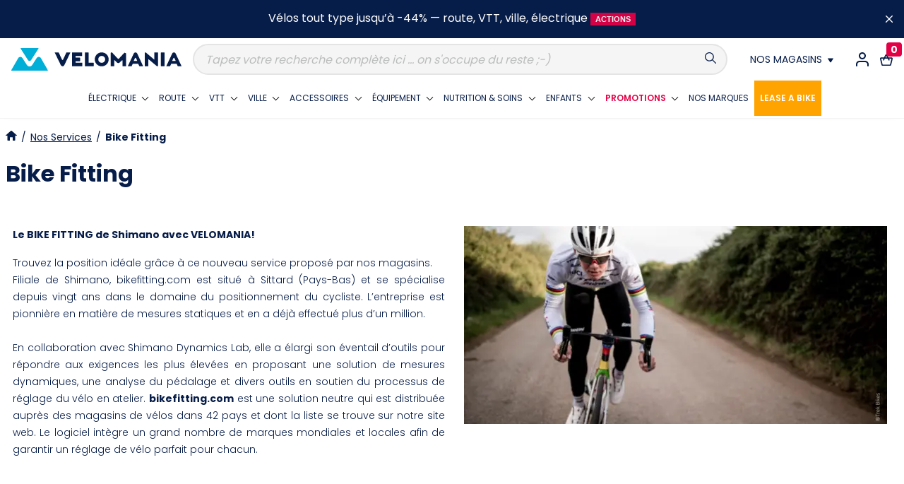

--- FILE ---
content_type: text/html; charset=utf-8
request_url: https://www.velomania.fr/c/27-bike-fitting
body_size: 30306
content:
<!doctype html>
<html lang="fr-FR">

<head>
  
    
  <meta charset="utf-8">



  <meta http-equiv="x-ua-compatible" content="ie=edge">



  <title>Bike Fitting, optimisez votre position à vélo | Velomania France
      </title>
  
    <style>
      #adtm_menu .li-niveau1 a.a-niveau1 .advtm_menu_span {font-size:1rem; font-weight:normal; text-decoration:none; text-transform:none;border-bottom: 3px solid #FFF}
      #adtm_menu .li-niveau1 a.advtm_menu_actif .advtm_menu_span {color:#071d49; text-decoration:none;border-bottom: 3px solid #071d49}
    </style>
  
  <script data-keepinline="true">
    var cdcGtmApi = '//www.velomania.fr/module/cdc_googletagmanager/async';
    var ajaxShippingEvent = 1;
    var ajaxPaymentEvent = 1;

/* datalayer */
dataLayer = window.dataLayer || [];
    let cdcDatalayer = {"event":"cms","pageCategory":"cms","ecommerce":{"currency":"EUR"}};
    dataLayer.push(cdcDatalayer);

/* call to GTM Tag */
(function(w,d,s,l,i){w[l]=w[l]||[];w[l].push({'gtm.start':
new Date().getTime(),event:'gtm.js'});var f=d.getElementsByTagName(s)[0],
j=d.createElement(s),dl=l!='dataLayer'?'&l='+l:'';j.async=true;j.src=
'https://www.googletagmanager.com/gtm.js?id='+i+dl;f.parentNode.insertBefore(j,f);
})(window,document,'script','dataLayer','GTM-5ZQBTXB');

/* async call to avoid cache system for dynamic data */
dataLayer.push({
  'event': 'datalayer_ready'
});
</script>		<link rel="stylesheet" href="https://fonts.googleapis.com/css?family=Poppins:300,regular,500,600,700,100,200,800,900&amp;subset=latin%2Clatin-ext" media="all">
		<link rel="stylesheet" href="https://www.velomania.fr/themes/velomania/assets/cache/theme-c64932274.css" media="all">
	
		<style>
	.elementor-27070101 .elementor-element.elementor-element-516e6dd .elementor-spacer-inner{height:21px;}.elementor-27070101 .elementor-element.elementor-element-70db657 .elementor-cta-content{min-height:135px;text-align:center;}.elementor-27070101 .elementor-element.elementor-element-70db657 .elementor-content-item{transition-duration:1000ms;}.elementor-27070101 .elementor-element.elementor-element-70db657.elementor-cta--sequenced-animation .elementor-content-item:nth-child(2){transition-delay:calc( 1000ms / 3 );}.elementor-27070101 .elementor-element.elementor-element-70db657.elementor-cta--sequenced-animation .elementor-content-item:nth-child(3){transition-delay:calc( ( 1000ms / 3 ) * 2 );}.elementor-27070101 .elementor-element.elementor-element-70db657.elementor-cta--sequenced-animation .elementor-content-item:nth-child(4){transition-delay:calc( ( 1000ms / 3 ) * 3 );}.elementor-27070101 .elementor-element.elementor-element-70db657 .elementor-cta .elementor-cta-bg, .elementor-27070101 .elementor-element.elementor-element-70db657 .elementor-cta .elementor-cta-bg-overlay{transition-duration:1500ms;}.elementor-27070101 .elementor-element.elementor-element-68c1243.elementor-column .elementor-column-wrap{align-items:center;}.elementor-27070101 .elementor-element.elementor-element-68c1243.elementor-column > .elementor-column-wrap > .elementor-widget-wrap{align-content:center;}.elementor-27070101 .elementor-element.elementor-element-432117b figure{width:calc(100% / 4);padding:0px;}.elementor-27070101 .elementor-element.elementor-element-432117b .elementor-image-gallery{max-height:209px;margin:-0px;}.elementor-27070101 .elementor-element.elementor-element-432117b figcaption{text-align:center;}.elementor-27070101 .elementor-element.elementor-element-ddd9d1e .elementor-spacer-inner{height:21px;}.elementor-27070101 .elementor-element.elementor-element-ba61115 > .elementor-widget-container{margin:65px 0px 0px 0px;}.elementor-27070101 .elementor-element.elementor-element-86d4af7 > .elementor-widget-container{margin:65px 0px 0px 0px;}.elementor-27070101 .elementor-element.elementor-element-3a2f06e > .elementor-widget-container{margin:65px 0px 0px 0px;}@media(min-width:768px){.elementor-27070101 .elementor-element.elementor-element-80b0e04{width:51.299%;}.elementor-27070101 .elementor-element.elementor-element-68c1243{width:48.703%;}}@media(max-width:1023px){.elementor-27070101 .elementor-element.elementor-element-432117b figure{width:calc(100% / 3);}}@media(max-width:767px){.elementor-27070101 .elementor-element.elementor-element-432117b figure{width:calc(100% / 2);}}
.elementor-section.elementor-section-boxed > .elementor-container{max-width:1600px;}.elementor-widget:not(:last-child){margin-bottom:24px;}
	</style>
	


	<script>
			var ceFrontendConfig = {"environmentMode":{"edit":false,"wpPreview":false},"is_rtl":false,"breakpoints":{"xs":0,"sm":480,"md":768,"lg":1024,"xl":1440,"xxl":1600},"version":"2.5.8","urls":{"assets":"\/modules\/creativeelements\/views\/"},"productQuickView":0,"settings":{"page":[],"general":{"elementor_global_image_lightbox":"1","elementor_enable_lightbox_in_editor":"yes"}},"post":{"id":"27070101","title":"Bike Fitting","excerpt":""}};
		</script>

  <meta name="description" content="Optimisez votre position sur votre vélo grâce à l&#039;analyse et le conseil de nos collaborateurs. Le BIKE FITTING de Shimano vous offre une étude posturale poussée et efficace pour augmenter vos performances.">
  <meta name="keywords" content="">

      <meta name="robots" content="max-image-preview:large">
  

    
        

  
  
    <script type="application/ld+json">
  {
    "@context": "https://schema.org",
    "@type": "Organization",
    "name" : "VELOMANIA France",
    "url" : "https://www.velomania.fr/",
          "logo": {
        "@type": "ImageObject",
        "url":"https://www.velomania.fr/img/logo-1644764784.jpg"
      }
      }
</script>

<script type="application/ld+json">
  {
    "@context": "https://schema.org",
    "@type": "WebPage",
    "isPartOf": {
      "@type": "WebSite",
      "url":  "https://www.velomania.fr/",
      "name": "VELOMANIA France"
    },
    "name": "Bike Fitting, optimisez votre position à vélo | Velomania France",
    "url":  "https://www.velomania.fr/c/27-bike-fitting"
  }
</script>


  <script type="application/ld+json">
    {
      "@context": "https://schema.org",
      "@type": "BreadcrumbList",
      "itemListElement": [
                  {
            "@type": "ListItem",
            "position": 1,
            "name": "Accueil",
            "item": "https://www.velomania.fr/"
          },                  {
            "@type": "ListItem",
            "position": 2,
            "name": "Nos Services",
            "item": "https://www.velomania.fr/cc/8-nos-services"
          },                  {
            "@type": "ListItem",
            "position": 3,
            "name": "Bike Fitting",
            "item": "https://www.velomania.fr/c/27-bike-fitting"
          }              ]
    }
  </script>
  

  

  
      

  
    <meta property="og:title" content="Bike Fitting, optimisez votre position à vélo | Velomania France" />
    <meta property="og:description" content="Optimisez votre position sur votre vélo grâce à l&#039;analyse et le conseil de nos collaborateurs. Le BIKE FITTING de Shimano vous offre une étude posturale poussée et efficace pour augmenter vos performances." />
    <meta property="og:url" content="https://www.velomania.fr/c/27-bike-fitting" />
    <meta property="og:site_name" content="VELOMANIA France" />
    <meta property="og:type" content="website" />   
    



  <meta name="viewport" content="width=device-width, initial-scale=1">



  <link rel="icon" type="image/vnd.microsoft.icon" href="https://www.velomania.fr/img/favicon.ico?1644764784">
  <link rel="shortcut icon" type="image/x-icon" href="https://www.velomania.fr/img/favicon.ico?1644764784">



  




  

  <script type="text/javascript">
        var LS_Meta = {"v":"6.6.9"};
        var adtm_activeLink = {"id":27,"type":"cms"};
        var adtm_isToggleMode = false;
        var adtm_menuHamburgerSelector = "#menu-icon, .menu-icon";
        var adtm_stickyOnMobile = false;
        var prestashop = {"cart":{"products":[],"totals":{"total":{"type":"total","label":"Total","amount":0,"value":"0,00\u00a0\u20ac"},"total_including_tax":{"type":"total","label":"Total TTC","amount":0,"value":"0,00\u00a0\u20ac"},"total_excluding_tax":{"type":"total","label":"Total HT :","amount":0,"value":"0,00\u00a0\u20ac"}},"subtotals":{"products":{"type":"products","label":"Sous-total","amount":0,"value":"0,00\u00a0\u20ac"},"discounts":null,"shipping":{"type":"shipping","label":"Livraison","amount":0,"value":""},"tax":null},"products_count":0,"summary_string":"0 articles","vouchers":{"allowed":1,"added":[]},"discounts":[],"minimalPurchase":0,"minimalPurchaseRequired":""},"currency":{"id":1,"name":"Euro","iso_code":"EUR","iso_code_num":"978","sign":"\u20ac"},"customer":{"lastname":null,"firstname":null,"email":null,"birthday":null,"newsletter":null,"newsletter_date_add":null,"optin":null,"website":null,"company":null,"siret":null,"ape":null,"is_logged":false,"gender":{"type":null,"name":null},"addresses":[]},"language":{"name":"Fran\u00e7ais (French)","iso_code":"fr","locale":"fr-FR","language_code":"fr-FR","is_rtl":"0","date_format_lite":"d\/m\/Y","date_format_full":"d\/m\/Y H:i:s","id":1},"page":{"title":"","canonical":null,"meta":{"title":"Bike Fitting, optimisez votre position \u00e0 v\u00e9lo | Velomania France","description":"Optimisez votre position sur votre v\u00e9lo gr\u00e2ce \u00e0 l'analyse et le conseil de nos collaborateurs. Le BIKE FITTING de Shimano vous offre une \u00e9tude posturale pouss\u00e9e et efficace pour augmenter vos performances.","keywords":"","robots":"index"},"page_name":"cms","body_classes":{"lang-fr":true,"lang-rtl":false,"country-FR":true,"currency-EUR":true,"layout":true,"page-cms":true,"tax-display-enabled":true,"cms-id-27":true},"admin_notifications":[]},"shop":{"name":"VELOMANIA France","logo":"https:\/\/www.velomania.fr\/img\/logo-1644764784.jpg","stores_icon":"https:\/\/www.velomania.fr\/img\/logo_stores.png","favicon":"https:\/\/www.velomania.fr\/img\/favicon.ico"},"urls":{"base_url":"https:\/\/www.velomania.fr\/","current_url":"https:\/\/www.velomania.fr\/c\/27-bike-fitting","shop_domain_url":"https:\/\/www.velomania.fr","img_ps_url":"https:\/\/www.velomania.fr\/img\/","img_cat_url":"https:\/\/www.velomania.fr\/img\/c\/","img_lang_url":"https:\/\/www.velomania.fr\/img\/l\/","img_prod_url":"https:\/\/www.velomania.fr\/img\/p\/","img_manu_url":"https:\/\/www.velomania.fr\/img\/m\/","img_sup_url":"https:\/\/www.velomania.fr\/img\/su\/","img_ship_url":"https:\/\/www.velomania.fr\/img\/s\/","img_store_url":"https:\/\/www.velomania.fr\/img\/st\/","img_col_url":"https:\/\/www.velomania.fr\/img\/co\/","img_url":"https:\/\/www.velomania.fr\/themes\/velomania\/assets\/img\/","css_url":"https:\/\/www.velomania.fr\/themes\/velomania\/assets\/css\/","js_url":"https:\/\/www.velomania.fr\/themes\/velomania\/assets\/js\/","pic_url":"https:\/\/www.velomania.fr\/upload\/","pages":{"address":"https:\/\/www.velomania.fr\/adresse","addresses":"https:\/\/www.velomania.fr\/adresses","authentication":"https:\/\/www.velomania.fr\/connexion","cart":"https:\/\/www.velomania.fr\/panier","category":"https:\/\/www.velomania.fr\/index.php?controller=category","cms":"https:\/\/www.velomania.fr\/index.php?controller=cms","contact":"https:\/\/www.velomania.fr\/nous-contacter","discount":"https:\/\/www.velomania.fr\/reduction","guest_tracking":"https:\/\/www.velomania.fr\/suivi-commande-invite","history":"https:\/\/www.velomania.fr\/historique-commandes","identity":"https:\/\/www.velomania.fr\/identite","index":"https:\/\/www.velomania.fr\/","my_account":"https:\/\/www.velomania.fr\/mon-compte","order_confirmation":"https:\/\/www.velomania.fr\/confirmation-commande","order_detail":"https:\/\/www.velomania.fr\/index.php?controller=order-detail","order_follow":"https:\/\/www.velomania.fr\/suivi-commande","order":"https:\/\/www.velomania.fr\/commande","order_return":"https:\/\/www.velomania.fr\/index.php?controller=order-return","order_slip":"https:\/\/www.velomania.fr\/avoirs","pagenotfound":"https:\/\/www.velomania.fr\/page-introuvable","password":"https:\/\/www.velomania.fr\/recuperation-mot-de-passe","pdf_invoice":"https:\/\/www.velomania.fr\/index.php?controller=pdf-invoice","pdf_order_return":"https:\/\/www.velomania.fr\/index.php?controller=pdf-order-return","pdf_order_slip":"https:\/\/www.velomania.fr\/index.php?controller=pdf-order-slip","prices_drop":"https:\/\/www.velomania.fr\/promotions","product":"https:\/\/www.velomania.fr\/index.php?controller=product","search":"https:\/\/www.velomania.fr\/recherche","sitemap":"https:\/\/www.velomania.fr\/plan-site","stores":"https:\/\/www.velomania.fr\/magasins","supplier":"https:\/\/www.velomania.fr\/fournisseur","register":"https:\/\/www.velomania.fr\/connexion?create_account=1","order_login":"https:\/\/www.velomania.fr\/commande?login=1"},"alternative_langs":[],"theme_assets":"\/themes\/velomania\/assets\/","actions":{"logout":"https:\/\/www.velomania.fr\/?mylogout="},"no_picture_image":{"bySize":{"small_default":{"url":"https:\/\/www.velomania.fr\/img\/p\/fr-default-small_default.jpg","width":144,"height":144},"velomania_product_tiny":{"url":"https:\/\/www.velomania.fr\/img\/p\/fr-default-velomania_product_tiny.jpg","width":208,"height":112},"cart_default":{"url":"https:\/\/www.velomania.fr\/img\/p\/fr-default-cart_default.jpg","width":208,"height":208},"medium_default":{"url":"https:\/\/www.velomania.fr\/img\/p\/fr-default-medium_default.jpg","width":452,"height":452},"home_default":{"url":"https:\/\/www.velomania.fr\/img\/p\/fr-default-home_default.jpg","width":528,"height":528},"velomania_product_thumb":{"url":"https:\/\/www.velomania.fr\/img\/p\/fr-default-velomania_product_thumb.jpg","width":976,"height":514},"velomania_product":{"url":"https:\/\/www.velomania.fr\/img\/p\/fr-default-velomania_product.jpg","width":1000,"height":526},"velomania_product_zoom":{"url":"https:\/\/www.velomania.fr\/img\/p\/fr-default-velomania_product_zoom.jpg","width":2000,"height":526},"large_default":{"url":"https:\/\/www.velomania.fr\/img\/p\/fr-default-large_default.jpg","width":1184,"height":1184}},"small":{"url":"https:\/\/www.velomania.fr\/img\/p\/fr-default-small_default.jpg","width":144,"height":144},"medium":{"url":"https:\/\/www.velomania.fr\/img\/p\/fr-default-home_default.jpg","width":528,"height":528},"large":{"url":"https:\/\/www.velomania.fr\/img\/p\/fr-default-large_default.jpg","width":1184,"height":1184},"legend":""}},"configuration":{"display_taxes_label":true,"display_prices_tax_incl":true,"is_catalog":false,"show_prices":true,"opt_in":{"partner":true},"quantity_discount":{"type":"discount","label":"Remise sur prix unitaire"},"voucher_enabled":1,"return_enabled":0},"field_required":[],"breadcrumb":{"links":[{"title":"Accueil","url":"https:\/\/www.velomania.fr\/"},{"title":"Nos Services","url":"https:\/\/www.velomania.fr\/cc\/8-nos-services"},{"title":"Bike Fitting","url":"https:\/\/www.velomania.fr\/c\/27-bike-fitting"}],"count":3},"link":{"protocol_link":"https:\/\/","protocol_content":"https:\/\/"},"time":1769534550,"static_token":"4eb90ba261815ae0fae1500fe6d996e9","token":"2ac8cb5520105168f9228b54f8fd7b0d","debug":false,"modules":{"vmextrafields":{"vm_df_hashid":"75f6d61ed77446b0d3ccd8d7625745a9"}}};
        var vmSearchLanguageCode = "fr";
        var vmSearchURL = "https:\/\/www.velomania.fr\/recherche";
      </script>



  
<script type="text/javascript">
	(window.gaDevIds=window.gaDevIds||[]).push('d6YPbH');
	(function(i,s,o,g,r,a,m){i['GoogleAnalyticsObject']=r;i[r]=i[r]||function(){
	(i[r].q=i[r].q||[]).push(arguments)},i[r].l=1*new Date();a=s.createElement(o),
	m=s.getElementsByTagName(o)[0];a.async=1;a.src=g;m.parentNode.insertBefore(a,m)
	})(window,document,'script','https://www.google-analytics.com/analytics.js','ga');

            ga('create', 'UA-124577576-1', 'auto');
                        ga('send', 'pageview');
    
    ga('require', 'ec');
</script>

<meta name="generator" content="Powered by Creative Slider 6.6.9 - Multi-Purpose, Responsive, Parallax, Mobile-Friendly Slider Module for PrestaShop." />
<script type="text/javascript" src="/modules/vmsearch/views/js/vmsearch.js?v=1769534550" defer="defer"></script>



  
</head>

<body id="cms" class="hwc-c-Layout hwc-c-LayoutCms lang-fr country-fr currency-eur layout page-cms tax-display-enabled cms-id-27 elementor-page elementor-page-27070101" data-is-loading="false" data-is-loading="false">
  
  <div class="hwc-c-LoaderLayer"><svg  class="hwc-i-default hwc-i-logo" role="presentation" xmlns="http://www.w3.org/2000/svg" width="482" height="64" viewBox="0 0 241 32"><g><g><g><path fill="#071d49" d="M83.527 6.624L75 24.294c-.484.875-1.387 1.476-2.432 1.476a2.671 2.671 0 0 1-2.36-1.42h-.001L61.61 6.649c-.143-.28.037-.468.39-.468l4.86-.008c.14-.001.14.051.227.135l4.768 10.141a.783.783 0 0 0 .713.436c.277 0 .558-.14.713-.436L78 6.292c.094-.084.181-.137.276-.136h4.885zM232.703 18L231 14.37c-.366-.806-1.143-.794-1.523.035L227.805 18c-.087.164.042.37.195.37l4.464-.005c.197 0 .325-.207.239-.365zm8.245 7.363c.143.28-.037.468-.365.468L236 25.84c-.133.001-.224-.047-.276-.158l-1.574-3.335a.313.313 0 0 0-.302-.187l-7.188.03a.337.337 0 0 0-.302.188l-1.573 3.304a.243.243 0 0 1-.24.158l-4.62-.008c-.329 0-.509-.188-.366-.468L227.9 7.587a2.672 2.672 0 0 1 4.715.016h.001zM178.285 18l-1.687-3.63c-.381-.806-1.159-.794-1.538.035L173.388 18c-.087.164.042.37.238.37l4.374-.005c.243 0 .372-.207.285-.365zm8.246 7.363c.143.28-.037.468-.366.468l-4.62.008a.253.253 0 0 1-.238-.158l-1.574-3.335a.337.337 0 0 0-.302-.187l-7.189.03a.34.34 0 0 0-.301.188l-1.573 3.304a.243.243 0 0 1-.24.158l-4.62-.008c-.329 0-.508-.188-.366-.468l8.34-17.776a2.672 2.672 0 0 1 4.716.016h.001zM132.927 16c0-2.7-2.195-4.895-4.927-4.895-2.681 0-4.875 2.195-4.875 4.895 0 2.716 2.194 4.912 4.875 4.912A4.91 4.91 0 0 0 132.927 16zM128 6.156c5.464 0 9.873 4.411 9.873 9.844 0 5.45-4.409 9.86-9.873 9.86-5.413 0-9.822-4.41-9.822-9.86 0-5.433 4.41-9.844 9.822-9.844zm88.588 19.65h-4.398a.335.335 0 0 1-.337-.337V6.499c0-.186.147-.337.337-.337h4.398c.187 0 .337.151.337.337v18.97zm-22.862.016h-4.385a.342.342 0 0 1-.341-.34V7.115c0-.823 1-1.26 1.577-.722l11.557 9.76c.165.153.433.037.435-.153l.005-9.504a.337.337 0 0 1 .337-.334h4.376c.185 0 .336.15.338.335l.02 18.347a.963.963 0 0 1-1.568.76l-11.585-9.658a.26.26 0 0 0-.43.198v9.34zm-93.488-.023h-13.87c-.187 0-.368-.151-.368-.338V6.508c0-.187.18-.338.367-.338H100a.34.34 0 0 1 .347.338v4.369a.34.34 0 0 1-.347.337h-8.56a.337.337 0 0 0-.337.338v1.732c0 .187.15.338.337.338h5.66c.186 0 .337.15.337.378v4.337a.337.337 0 0 1-.338.337H91.44a.335.335 0 0 0-.337.326v1.409c0 .186.15.337.337.337h8.798c.186 0 .337.151.337.337v4.378zm16.108-.001l-11.696.001a.337.337 0 0 1-.338-.339l-.016-18.994c0-.187.152-.337.338-.336l4.425.025c.186.001.336.153.335.339l-.002 13.931c0 .187.15.338.336.339l6.643.025c.187 0 .337.153.337.34l-.025 4.334zm46.13-18.361l-.014 18.023a.337.337 0 0 1-.336.34h-4.375a.337.337 0 0 1-.337-.338v-7.983c0-.313-.414-.479-.592-.22l-3.391 3.253h-.002a2.584 2.584 0 0 1-1.864.76 2.63 2.63 0 0 1-1.828-.728h-.004l-3.424-3.285c-.204-.259-.592-.093-.592.22v7.983a.337.337 0 0 1-.338.337H141a.336.336 0 0 1-.332-.339l-.006-18.024c.006-1.184 1.46-1.746 2.261-.875 0 0 7.55 8.151 7.962 8.552.412.401.957.41 1.361 0 .416-.422 7.97-8.552 7.97-8.552z"/></g><g><path fill="#00afd7" d="M51.676 31.156L41.938 14.26c-1.387-2.26-4.697-2.26-6.089-.007l-6.044 9.465c-1.93 3.16-5.99 3.154-7.912-.01l-6.004-9.447C14.502 12 11.191 12 9.8 14.254l-9.74 16.9c-.232.381.074.846.557.846h50.503c.482 0 .788-.464.557-.844M37.864 0H13.819c-.482 0-.819.464-.557.844l10.255 16.02h.003c.48.808 1.326 1.354 2.322 1.354a2.67 2.67 0 0 0 2.323-1.354h.002L38.42.845c.233-.38-.073-.845-.556-.845"/></g></g></g></svg></div>

  <div data-hwc-display="xxlarge"></div>
  <div data-hwc-display="xlarge"></div>
  <div data-hwc-display="large"></div>
  <div data-hwc-display="medium"></div>
  <div data-hwc-display="small"></div>

  
    <!-- Google Tag Manager (noscript) -->
<noscript><iframe src="https://www.googletagmanager.com/ns.html?id=GTM-5ZQBTXB"
height="0" width="0" style="display:none;visibility:hidden"></iframe></noscript>
<!-- End Google Tag Manager (noscript) -->

  

  

   

  <main class="hwc-c-Site">
    
          

    
        <div class="hwc-c-BannerTop" data-hwcis-bannertop>
    <div class="hwc-c-BannerTop-wrapper hwc-u-wrapper" data-hwc-bannertop-wrapper>
      <p style="text-align: center;"><a href="https://www.velomania.fr/2-accueil?filters=offer-Actions~offer-D%C3%A9stockage~manufacturer-WINORA~manufacturer-LAPIERRE~manufacturer-HAIBIKE~manufacturer-GHOST"> Vélos tout type jusqu’à -44% — route, VTT, ville, électrique</a> <span class="flash-alert">Actions</span></p>
<p>
<script>
document.addEventListener('DOMContentLoaded', function () {
  const banner = document.querySelector('.hwc-c-BannerTop');
  if (banner) banner.style.backgroundColor = '#071d49';
});
</script>
</p>
    </div>
    <button data-url="//www.velomania.fr/module/velomania_banner/ajax?ajax=1&amp;action=setCookie" class="hwc-c-BannerTop-close" data-hwc-bannertop-close><svg data-color="white" class="hwc-i-default hwc-i-cross" role="presentation" xmlns="http://www.w3.org/2000/svg" version="1.0" viewBox="0 0 14 14"><path fill-rule="evenodd" d="M.3.3c.4-.4 1-.4 1.4 0L7 5.6 12.3.3c.4-.4.9-.4 1.3-.1l.1.1c.4.4.4 1 0 1.4L8.4 7l5.3 5.3c.4.4.4.9.1 1.3l-.1.1c-.4.4-1 .4-1.4 0L7 8.4l-5.3 5.3c-.4.4-.9.4-1.3.1l-.1-.1c-.4-.4-.4-1 0-1.4L5.6 7 .3 1.7C-.1 1.3-.1.8.3.3z" clip-rule="evenodd"/></svg>
</button>
  </div>
 
    

    <header id="header" class="hwc-c-Header"> 
       
      
        
  <div class="hwc-c-HeaderMain">
    <button id="menu-icon" class="hwc-c-HeaderMain-menutoggler hwc-c-MenuToggler">
      <span class="hwc-c-MenuToggler-burger hwc-c-Burger">
        <span></span>
      </span>
      <span class="hwc-c-MenuToggler-label" data-opened-label>Menu</span>
      <span class="hwc-c-MenuToggler-label" data-closed-label>Fermer</span>
    </button>
    
    <div class="hwc-c-HeaderMain-logo">
      <a href="https://www.velomania.fr/">
                <svg  class="hwc-i-default hwc-i-logo" role="presentation" xmlns="http://www.w3.org/2000/svg" width="482" height="64" viewBox="0 0 241 32"><g><g><g><path fill="#071d49" d="M83.527 6.624L75 24.294c-.484.875-1.387 1.476-2.432 1.476a2.671 2.671 0 0 1-2.36-1.42h-.001L61.61 6.649c-.143-.28.037-.468.39-.468l4.86-.008c.14-.001.14.051.227.135l4.768 10.141a.783.783 0 0 0 .713.436c.277 0 .558-.14.713-.436L78 6.292c.094-.084.181-.137.276-.136h4.885zM232.703 18L231 14.37c-.366-.806-1.143-.794-1.523.035L227.805 18c-.087.164.042.37.195.37l4.464-.005c.197 0 .325-.207.239-.365zm8.245 7.363c.143.28-.037.468-.365.468L236 25.84c-.133.001-.224-.047-.276-.158l-1.574-3.335a.313.313 0 0 0-.302-.187l-7.188.03a.337.337 0 0 0-.302.188l-1.573 3.304a.243.243 0 0 1-.24.158l-4.62-.008c-.329 0-.509-.188-.366-.468L227.9 7.587a2.672 2.672 0 0 1 4.715.016h.001zM178.285 18l-1.687-3.63c-.381-.806-1.159-.794-1.538.035L173.388 18c-.087.164.042.37.238.37l4.374-.005c.243 0 .372-.207.285-.365zm8.246 7.363c.143.28-.037.468-.366.468l-4.62.008a.253.253 0 0 1-.238-.158l-1.574-3.335a.337.337 0 0 0-.302-.187l-7.189.03a.34.34 0 0 0-.301.188l-1.573 3.304a.243.243 0 0 1-.24.158l-4.62-.008c-.329 0-.508-.188-.366-.468l8.34-17.776a2.672 2.672 0 0 1 4.716.016h.001zM132.927 16c0-2.7-2.195-4.895-4.927-4.895-2.681 0-4.875 2.195-4.875 4.895 0 2.716 2.194 4.912 4.875 4.912A4.91 4.91 0 0 0 132.927 16zM128 6.156c5.464 0 9.873 4.411 9.873 9.844 0 5.45-4.409 9.86-9.873 9.86-5.413 0-9.822-4.41-9.822-9.86 0-5.433 4.41-9.844 9.822-9.844zm88.588 19.65h-4.398a.335.335 0 0 1-.337-.337V6.499c0-.186.147-.337.337-.337h4.398c.187 0 .337.151.337.337v18.97zm-22.862.016h-4.385a.342.342 0 0 1-.341-.34V7.115c0-.823 1-1.26 1.577-.722l11.557 9.76c.165.153.433.037.435-.153l.005-9.504a.337.337 0 0 1 .337-.334h4.376c.185 0 .336.15.338.335l.02 18.347a.963.963 0 0 1-1.568.76l-11.585-9.658a.26.26 0 0 0-.43.198v9.34zm-93.488-.023h-13.87c-.187 0-.368-.151-.368-.338V6.508c0-.187.18-.338.367-.338H100a.34.34 0 0 1 .347.338v4.369a.34.34 0 0 1-.347.337h-8.56a.337.337 0 0 0-.337.338v1.732c0 .187.15.338.337.338h5.66c.186 0 .337.15.337.378v4.337a.337.337 0 0 1-.338.337H91.44a.335.335 0 0 0-.337.326v1.409c0 .186.15.337.337.337h8.798c.186 0 .337.151.337.337v4.378zm16.108-.001l-11.696.001a.337.337 0 0 1-.338-.339l-.016-18.994c0-.187.152-.337.338-.336l4.425.025c.186.001.336.153.335.339l-.002 13.931c0 .187.15.338.336.339l6.643.025c.187 0 .337.153.337.34l-.025 4.334zm46.13-18.361l-.014 18.023a.337.337 0 0 1-.336.34h-4.375a.337.337 0 0 1-.337-.338v-7.983c0-.313-.414-.479-.592-.22l-3.391 3.253h-.002a2.584 2.584 0 0 1-1.864.76 2.63 2.63 0 0 1-1.828-.728h-.004l-3.424-3.285c-.204-.259-.592-.093-.592.22v7.983a.337.337 0 0 1-.338.337H141a.336.336 0 0 1-.332-.339l-.006-18.024c.006-1.184 1.46-1.746 2.261-.875 0 0 7.55 8.151 7.962 8.552.412.401.957.41 1.361 0 .416-.422 7.97-8.552 7.97-8.552z"/></g><g><path fill="#00afd7" d="M51.676 31.156L41.938 14.26c-1.387-2.26-4.697-2.26-6.089-.007l-6.044 9.465c-1.93 3.16-5.99 3.154-7.912-.01l-6.004-9.447C14.502 12 11.191 12 9.8 14.254l-9.74 16.9c-.232.381.074.846.557.846h50.503c.482 0 .788-.464.557-.844M37.864 0H13.819c-.482 0-.819.464-.557.844l10.255 16.02h.003c.48.808 1.326 1.354 2.322 1.354a2.67 2.67 0 0 0 2.323-1.354h.002L38.42.845c.233-.38-.073-.845-.556-.845"/></g></g></g></svg>
      </a> 
    </div>
    <div class="hwc-c-SearchBar" data-search-controller-url="//www.velomania.fr/recherche">
	<form method="get" action="//www.velomania.fr/recherche" class="hwc-c-SearchBar-form" class="searchForm">
		<input type="hidden" name="controller" value="search">
		<input class="hwc-c-SearchBar-input" type="text" name="s" value="" placeholder="Tapez votre recherche complète ici ... on s'occupe du reste ;-)" aria-label="Recherche">
		<button type="submit" class="hwc-c-SearchBar-btn"><?xml version="1.0" encoding="UTF-8"?>
<svg data-color="main" class="hwc-i-default hwc-i-search" role="presentation" id="search-SVGDoc-6978f456e96e1" width="16" height="16" xmlns="http://www.w3.org/2000/svg" version="1.1" xmlns:xlink="http://www.w3.org/1999/xlink" xmlns:avocode="https://avocode.com/" viewBox="0 0 16 16"><defs></defs><desc>Generated with Avocode.</desc><g><g><title>icon/magnyfyingGlass</title><path d="M11.52002,6.4c0,1.39642 -0.55884,2.66218 -1.46521,3.6h-0.05481c0,0 0,0.04134 0,0.05485c-0.93787,0.90629 -2.20361,1.46516 -3.59998,1.46516c-2.828,0 -5.12,-2.29202 -5.12,-5.12c0,-2.82798 2.29199,-5.12 5.12,-5.12c2.828,0 5.12,2.29202 5.12,5.12zM0,6.4c0,3.5349 2.86511,6.4 6.40002,6.4c1.53687,0 2.93335,-0.54163 4.05054,-1.46667l4.45691,4.47921l0.0603,0.05324c0.2511,0.19522 0.61401,0.17747 0.84473,-0.05324c0.25,-0.24993 0.25,-0.65516 0,-0.90509l-4.47913,-4.45694c0.92505,-1.11718 1.46667,-2.51357 1.46667,-4.05051c0,-3.5349 -2.86511,-6.4 -6.40002,-6.4c-3.53491,0 -6.40002,2.8651 -6.40002,6.4z" fill="#071d49" fill-opacity="1"></path></g></g></svg></button>
	</form>
</div>
              <div class="hwc-c-Dropdown hwc-c-HeaderMain-action hwc-c-HeaderMain-stores" data-hwc-is="dropdown">
    <button class="hwc-c-Toggle hwc-u-dflex-center" aria-expanded="false" aria-label="Nos magasins" data-dropdown-toggle> 
      <span class="title hwc-u-t5">Nos magasins</span>
      <span class="action"> 
        <svg data-color="main" class="hwc-i-default hwc-i-triangle-down" role="presentation" xmlns="http://www.w3.org/2000/svg" width="24" height="18" viewBox="0 0 12 9"><g><g><path fill="#071d49" d="M.301 0H11.7c.228 0 .373.222.301.405L7.102 8.083H7.1a1.263 1.263 0 0 1-1.1.65c-.473 0-.884-.262-1.102-.65h-.001L0 .405C-.072.223.073 0 .301 0"/></g></g></svg>  
      </span>   
    </button>
    <div class="hwc-c-Dropdown-content">
      <ul data-dropdown-content>
                              <li class="hwc-u-t5"> 
              <a href="https://www.velomania.fr/c/8-annemasse"> Annemasse</a>
            </li>
                                        <li class="hwc-u-t5"> 
              <a href="https://www.velomania.fr/c/29-divonne-les-bains"> Divonne-les-bains</a>
            </li>
                        </ul> 
    </div>
  </div>
    
      <div style="padding-right:0"  class="hwc-c-CustomerSignin hwc-c-HeaderMain-action hwc-c-Dropdown" data-hwc-is="dropdown">
    <button class="hwc-c-Toggle hwc-c-Languages-current hwc-u-dflex-center" aria-expanded="false" aria-label="Connexion / Inscription" data-dropdown-toggle> 
      <?xml version="1.0" encoding="UTF-8"?>
<svg  class="hwc-i-default hwc-i-user" role="presentation" id="user-SVGDoc-6978f456e9db2" width="18" height="20" xmlns="http://www.w3.org/2000/svg" version="1.1" xmlns:xlink="http://www.w3.org/1999/xlink" xmlns:avocode="https://avocode.com/" viewBox="0 0 18 20"><defs></defs><desc>Generated with Avocode.</desc><g><g><title>user</title><path d="M17,20c-0.55228,0 -1,-0.44772 -1,-1v-2c0,-1.65685 -1.34314,-3 -3,-3h-8c-1.65686,0 -3,1.34315 -3,3v2c0,0.55228 -0.44772,1 -1,1c-0.55228,0 -1,-0.44772 -1,-1v-2c0,-2.76142 2.23859,-5 5,-5h8c2.76141,0 5,2.23858 5,5v2c0,0.55228 -0.44772,1 -1,1zM9,10c-2.76141,0 -5,-2.23858 -5,-5c0,-2.76142 2.23859,-5 5,-5c2.76141,0 5,2.23858 5,5c0,2.76142 -2.23859,5 -5,5zM9,8c1.65686,0 3,-1.34315 3,-3c0,-1.65685 -1.34314,-3 -3,-3c-1.65686,0 -3,1.34315 -3,3c0,1.65685 1.34314,3 3,3z" fill="#071d49" fill-opacity="1"></path></g></g></svg>
    </button>
    <div class="hwc-c-CustomerSignin-content">
      <div data-dropdown-content>
        <div class="hwc-c-CustomerSignin-wrapper">
          <div class="hwc-c-CustomerSignin-loginform">
            <div class="hwc-c-CustomerSignin-title">Connexion</div>
                          

  
      
  <form class="hwc-c-Form" id="login-form" action="https://www.velomania.fr/connexion" method="post">

    <section class="hwc-c-Form-fields">
      
                  
            
  
    <input type="hidden" name="back" value="">
  




 

          
                  
            
  
    <div class="hwc-c-Field hwc-c-Text"  data-required="true" >
      <label>
        <span class="hwc-c-Field-label hwc-c-Text-label">
          E-mail
                        <span class="hwc-c-Field-required hwc-c-Text-required">Obligatoire</span>
                  </span>
        <span class="hwc-c-Field-wrapper hwc-c-Text-wrapper">
          <input
            class="form-control"
            name="email"
            type="email"
            value=""
                          autocomplete="email"
            
                                                required          >
                    </span>
                
                  
      </label>
    </div>
  




 

          
                  
            
  
    <div class="hwc-c-Field hwc-c-Password"  data-required="true"  data-hwc-is="password">
      <label>
        <span class="hwc-c-Field-label">
            Mot de passe
                            <span class="hwc-c-Field-required">Obligatoire</span>
                    </span>
        <span class="hwc-c-Field-wrapper">
            <input name="password"
                autocomplete="current-password"
                title="Au moins 5 caractères" type="password" value=""
                pattern=".{5,}" required data-password-input>
          
            <button class="hwc-c-Password-toggle" type="button" data-password-toggle>
                <span hidden data-password-hide><svg data-color="black" class="hwc-i-default hwc-i-password-hide" role="presentation" xmlns="http://www.w3.org/2000/svg" width="20" height="16" viewBox="0 0 20 16">
  <path fill="#F18900" fill-rule="evenodd" d="M19.1471744,4 L19.8570478,4.72354433 L17.607,7.053 L17.3307265,7.33836317 C18.9262953,8.25937368 20.37862,9.58124935 21.6225083,11.2168948 L21.85,11.5227261 C22.05,11.8196104 22.05,12.2099773 21.85,12.5078889 C19.299,16.0366001 15.816,18.190809 12,18.190809 C10.5199661,18.190809 9.0900244,17.8667572 7.74512258,17.2654627 L6.855,18.185 L5.10242555,20 L4.39255217,19.2764557 L5.446,18.185 L6.79608899,16.7875831 C5.15062249,15.8637911 3.65425699,14.5152286 2.37749168,12.836323 L2.15,12.5304891 C1.95,12.2336048 1.95,11.8432379 2.15,11.5453263 C4.701,8.01661506 8.184,5.86343347 12,5.86343347 C13.5308158,5.86343347 15.0080429,6.20993871 16.3930116,6.85128727 L16.72,6.513 L19.1471744,4 Z M15.345423,9.39648248 L13.9462448,10.8432949 C14.1676944,11.2331444 14.2858661,11.6951557 14.263,12.1873771 C14.196,13.3327958 13.264,14.2953583 12.155,14.3641862 C11.6768887,14.3959773 11.2308178,14.2753678 10.8551293,14.0447689 L9.46038655,15.4878817 C10.2342231,16.0904174 11.2136644,16.424223 12.266,16.3571119 C14.374,16.2204835 16.06,14.4782144 16.193,12.3014053 C16.2574367,11.2059911 15.9307734,10.1938425 15.345423,9.39648248 Z M11.9106728,7.66467596 L11.712,7.67247583 C9.626,7.81013152 7.918,9.57500078 7.784,11.7292097 C7.71567763,12.8906796 8.08704566,13.9587386 8.74034904,14.7762547 L10.1301406,13.336052 C9.85957396,12.921476 9.71123077,12.4122727 9.737,11.8658381 C9.803,10.6978192 10.713,9.75888413 11.844,9.68902901 C12.3754924,9.6537141 12.8671495,9.80645695 13.2666448,10.0891227 L14.6530396,8.65363962 C13.8596742,7.98163127 12.8266647,7.60226756 11.712,7.67247583 Z" transform="translate(-2 -4)"/>
</svg>
</span>
                <span data-password-show><svg data-color="black" class="hwc-i-default hwc-i-password-show" role="presentation" xmlns="http://www.w3.org/2000/svg" width="20" height="14" viewBox="0 0 20 14">
  <path fill="#F18900" fill-rule="evenodd" d="M12,5.86343347 C15.816,5.86343347 19.299,8.01661506 21.85,11.5227261 C22.05,11.8196104 22.05,12.2099773 21.85,12.5078889 C19.299,16.0366001 15.816,18.190809 12,18.190809 C8.184,18.190809 4.701,16.0366001 2.15,12.5304891 C1.95,12.2336048 1.95,11.8432379 2.15,11.5453263 C4.701,8.01661506 8.184,5.86343347 12,5.86343347 Z M11.9106728,7.66467596 L11.712,7.67247583 C9.626,7.81013152 7.918,9.57500078 7.784,11.7292097 C7.629,14.3641862 9.737,16.518395 12.266,16.3571119 C14.374,16.2204835 16.06,14.4782144 16.193,12.3014053 C16.348,9.66642882 14.24,7.51324723 11.712,7.67247583 Z M14.263,12.1873771 C14.196,13.3327958 13.264,14.2953583 12.155,14.3641862 C10.78,14.4556142 9.67,13.2865681 9.737,11.8658381 C9.803,10.6978192 10.713,9.75888413 11.844,9.68902901 C13.22,9.59760097 14.329,10.7666471 14.263,12.1873771 Z" transform="translate(-2 -5)"/>
</svg>
</span>
            </button>
          
        </span>
        
                    
      </label>
    </div>
  




 

          
              
      <div class="forgot-password">
        <a href="https://www.velomania.fr/recuperation-mot-de-passe" rel="nofollow">
          Vous avez oublié votre mot de passe ?
        </a>
      </div>
    </section>

    
      <footer class="hwc-c-Form-actions">
        <input type="hidden" name="submitLogin" value="1">
        
          <button id="submit-login" class="hwc-c-Btn" data-color="secondary" data-link-action="sign-in" type="submit">
            S'identifier
          </button>
        
      </footer>
    

  </form>


                      </div>
          <div class="hwc-c-CustomerSignin-noaccount">
            <div class="hwc-c-CustomerSignin-title">Première connexion ?</div>
            <a href="https://www.velomania.fr/connexion?create_account=1" class="hwc-c-Btn" data-color="white" data-link-action="display-register-form">
              Créez votre compte
            </a>
          </div>
        </div>
      </div> 
    </div>  
  </div>

      <div class="hwc-c-ShoppingCart hwc-c-HeaderMain-action js-psshoppingcart"> 
        <a class="blockcart inactive" 
      data-refresh-url="//www.velomania.fr/module/ps_shoppingcart/ajax"
      rel="nofollow" 
      aria-label="Lien vers le panier d'achat contenant le(s) produit(s) 0." 
      href="#">
      <?xml version="1.0" encoding="UTF-8"?>
<svg  class="hwc-i-default hwc-i-cart" role="presentation" id="cart-SVGDoc-6978f456ea7bc" width="20" height="18" xmlns="http://www.w3.org/2000/svg" version="1.1" xmlns:xlink="http://www.w3.org/1999/xlink" xmlns:avocode="https://avocode.com/" viewBox="0 0 20 18"><defs></defs><desc>Generated with Avocode.</desc><g><g><title>Fill 1</title><path d="M19.6152,5.53767c0.3848,0.46233 0.47232,1.06421 0.31799,1.63385l-2.29523,9.44519c-0.22165,0.81458 -0.96429,1.38329 -1.80515,1.38329h-11.66602c-0.84082,0 -1.58344,-0.56871 -1.80417,-1.38329l-2.29523,-9.44614c-0.15527,-0.5687 -0.06741,-1.17058 0.31705,-1.6329c0.3573,-0.46831 0.89883,-0.73763 1.48712,-0.73763h4.61292l1.81076,-3.87302c0.26001,-0.55651 0.80154,-0.92702 1.41324,-0.92702c0.60419,0 1.17004,0.31233 1.45718,0.8557l2.08759,3.94434h4.87573c0.58737,0 1.12985,0.26933 1.48621,0.73763zM8.55057,4.80004h2.58426l-1.3721,-2.59296zM18.12808,6.67695h-3.88245l1.25705,2.37524l-1.65268,0.88026l-1.72189,-3.25551h-4.45483l-1.50305,3.21422l-1.69382,-0.79768l1.12985,-2.41653h-3.73468l2.29523,9.44613h11.66602z" fill="#071d49" fill-opacity="1"></path></g></g></svg>   
      <span class="hwc-c-ShoppingCart-count hwc-c-HeaderMain-action-notification">0</span> 
    </a>
  </div>

    
    
    
  </div>
  <div class="hwc-c-HeaderSearchBar">
    <div class="hwc-c-SearchBar" data-search-controller-url="//www.velomania.fr/recherche">
	<form method="get" action="//www.velomania.fr/recherche" class="hwc-c-SearchBar-form" class="searchForm">
		<input type="hidden" name="controller" value="search">
		<input class="hwc-c-SearchBar-input" type="text" name="s" value="" placeholder="Tapez votre recherche complète ici ... on s'occupe du reste ;-)" aria-label="Recherche">
		<button type="submit" class="hwc-c-SearchBar-btn"><?xml version="1.0" encoding="UTF-8"?>
<svg data-color="main" class="hwc-i-default hwc-i-search" role="presentation" id="search-SVGDoc-6978f456eab2b" width="16" height="16" xmlns="http://www.w3.org/2000/svg" version="1.1" xmlns:xlink="http://www.w3.org/1999/xlink" xmlns:avocode="https://avocode.com/" viewBox="0 0 16 16"><defs></defs><desc>Generated with Avocode.</desc><g><g><title>icon/magnyfyingGlass</title><path d="M11.52002,6.4c0,1.39642 -0.55884,2.66218 -1.46521,3.6h-0.05481c0,0 0,0.04134 0,0.05485c-0.93787,0.90629 -2.20361,1.46516 -3.59998,1.46516c-2.828,0 -5.12,-2.29202 -5.12,-5.12c0,-2.82798 2.29199,-5.12 5.12,-5.12c2.828,0 5.12,2.29202 5.12,5.12zM0,6.4c0,3.5349 2.86511,6.4 6.40002,6.4c1.53687,0 2.93335,-0.54163 4.05054,-1.46667l4.45691,4.47921l0.0603,0.05324c0.2511,0.19522 0.61401,0.17747 0.84473,-0.05324c0.25,-0.24993 0.25,-0.65516 0,-0.90509l-4.47913,-4.45694c0.92505,-1.11718 1.46667,-2.51357 1.46667,-4.05051c0,-3.5349 -2.86511,-6.4 -6.40002,-6.4c-3.53491,0 -6.40002,2.8651 -6.40002,6.4z" fill="#071d49" fill-opacity="1"></path></g></g></svg></button>
	</form>
</div>
  </div>
  <!-- MODULE PM_AdvancedTopMenu || Presta-Module.com -->
<div id="_desktop_top_menu" class="adtm_menu_container container">
	<div id="adtm_menu" data-open-method="1" class="" data-active-id="277" data-active-type="category">
		<div id="adtm_menu_inner" class="clearfix advtm_open_on_hover">
			<ul id="menu">
								<li class="li-niveau1 advtm_menu_toggle">
					<a class="a-niveau1 adtm_toggle_menu_button">
						<span class="advtm_menu_span">
							MENU
							
						</span>
					</a>
				</li>
																		
																																																								<li class="li-niveau1 advtm_menu_8 sub">
						<a href="https://www.velomania.fr/3-electrique" title="&Eacute;lectrique"  class=" a-niveau1"  data-type="category" data-id="3"><span class="advtm_menu_span advtm_menu_span_8">&Eacute;lectrique</span></a>
											<div class="adtm_sub">
													<table class="columnWrapTable">
							<tr>
																							
																<td class="adtm_column_wrap_td advtm_column_wrap_td_5">
									<div class="adtm_column_wrap advtm_column_wrap_5">
																			<div class="adtm_column_wrap_sizer">&nbsp;</div>
																																																												<div class="adtm_column adtm_column_43">










                                            



                                                                                                    <div class="advtm_vm">
                                                                                                       <div class="advtm_vm-img">
                                                        <img  loading="lazy" src="/modules/pm_advancedtopmenu/column_icons/43-fr.jpg"/>
                                                    </div>
												                                                       <div class="advtm_vm-content border">
                                                    <span class="column_wrap_title" st>
                                                                                    <a href="https://www.velomania.fr/11-vtt-electriques"
                                                                                       title="VTT électriques"
                                                                                       class="" data-type="category"
                                                                                       data-id="11">VTT électriques</a>

                                                    </span>

                                                

												
                                                											<ul class="adtm_elements adtm_elements_43">
																																																																			<li class="">

																<a href="https://www.velomania.fr/55-vtt-electriques-hardtail" title="VTT &eacute;lectriques hardtail"  class=""  data-type="category" data-id="55">VTT &eacute;lectriques hardtail</a>												</li>
																																																																																	<li class="">

																<a href="https://www.velomania.fr/56-vtt-electriques-tout-suspendu" title="VTT &eacute;lectriques tout suspendu"  class=""  data-type="category" data-id="56">VTT &eacute;lectriques tout suspendu</a>												</li>
																																						</ul>
												
                                                </div></div> 

											
















										</div>
																																																																																	<div class="adtm_column adtm_column_44">










                                            



                                                                                                    <div class="advtm_vm">
                                                                                                       <div class="advtm_vm-img">
                                                        <img  loading="lazy" src="/modules/pm_advancedtopmenu/column_icons/44-fr.jpg"/>
                                                    </div>
												                                                       <div class="advtm_vm-content border">
                                                    <span class="column_wrap_title" st>
                                                                                    <a href="https://www.velomania.fr/12-velos-de-route-electriques"
                                                                                       title="Vélos de route électriques"
                                                                                       class="" data-type="category"
                                                                                       data-id="12">Vélos de route électriques</a>

                                                    </span>

                                                

												
                                                											<ul class="adtm_elements adtm_elements_44">
																																																																			<li class="">

																<a href="https://www.velomania.fr/57-velos-de-route-electriques" title="V&eacute;los de route &eacute;lectriques"  class=""  data-type="category" data-id="57">V&eacute;los de route &eacute;lectriques</a>												</li>
																																						</ul>
												
                                                </div></div> 

											
















										</div>
																																																</div>
								</td>
																															
																<td class="adtm_column_wrap_td advtm_column_wrap_td_14">
									<div class="adtm_column_wrap advtm_column_wrap_14">
																			<div class="adtm_column_wrap_sizer">&nbsp;</div>
																																																												<div class="adtm_column adtm_column_45">










                                            



                                                                                                    <div class="advtm_vm">
                                                                                                       <div class="advtm_vm-img">
                                                        <img  loading="lazy" src="/modules/pm_advancedtopmenu/column_icons/45-fr.jpg"/>
                                                    </div>
												                                                       <div class="advtm_vm-content border">
                                                    <span class="column_wrap_title" st>
                                                                                    <a href="https://www.velomania.fr/13-velos-urbains-electriques"
                                                                                       title="Vélos urbains électriques"
                                                                                       class="" data-type="category"
                                                                                       data-id="13">Vélos urbains électriques</a>

                                                    </span>

                                                

												
                                                											<ul class="adtm_elements adtm_elements_45">
																																																																			<li class="">

																<a href="https://www.velomania.fr/58-speedbikes-45km-h" title="Speedbikes 45km/h"  class=""  data-type="category" data-id="58">Speedbikes 45km/h</a>												</li>
																																																																																	<li class="">

																<a href="https://www.velomania.fr/59-vtc-velos-tout-chemin" title="VTC - V&eacute;los Tout Chemin"  class=""  data-type="category" data-id="59">VTC - V&eacute;los Tout Chemin</a>												</li>
																																																																																	<li class="">

																<a href="https://www.velomania.fr/60-fitness" title="Fitness"  class=""  data-type="category" data-id="60">Fitness</a>												</li>
																																																																																	<li class="">

																<a href="https://www.velomania.fr/61-cargos-longtails" title="Cargos / Longtails"  class=""  data-type="category" data-id="61">Cargos / Longtails</a>												</li>
																																																																																	<li class="">

																<a href="https://www.velomania.fr/211-urbains" title="Urbains"  class=""  data-type="category" data-id="211">Urbains</a>												</li>
																																						</ul>
												
                                                </div></div> 

											
















										</div>
																																																</div>
								</td>
																															
																<td class="adtm_column_wrap_td advtm_column_wrap_td_15">
									<div class="adtm_column_wrap advtm_column_wrap_15">
																			<div class="adtm_column_wrap_sizer">&nbsp;</div>
																																																												<div class="adtm_column adtm_column_46">










                                            



                                                                                                    <div class="advtm_vm">
                                                                                                       <div class="advtm_vm-img">
                                                        <img  loading="lazy" src="/modules/pm_advancedtopmenu/column_icons/46-fr.jpg"/>
                                                    </div>
												                                                       <div class="advtm_vm-content border">
                                                    <span class="column_wrap_title" st>
                                                                                    <a href="https://www.velomania.fr/14-accessoires-vae"
                                                                                       title="Accessoires VAE"
                                                                                       class="" data-type="category"
                                                                                       data-id="14">Accessoires VAE</a>

                                                    </span>

                                                

												
                                                											<ul class="adtm_elements adtm_elements_46">
																																																																			<li class="">

																<a href="https://www.velomania.fr/64-batteries-vae" title="Batteries VAE"  class=""  data-type="category" data-id="64">Batteries VAE</a>												</li>
																																																																																	<li class="">

																<a href="https://www.velomania.fr/65-chargeurs-vae" title="Chargeurs VAE"  class=""  data-type="category" data-id="65">Chargeurs VAE</a>												</li>
																																																																																	<li class="">

																<a href="https://www.velomania.fr/66-pieces-accessoires-vae" title="Pi&egrave;ces &amp; accessoires VAE"  class=""  data-type="category" data-id="66">Pi&egrave;ces &amp; accessoires VAE</a>												</li>
																																																																																	<li class="">

																<a href="https://www.velomania.fr/67-ordinateurs-de-bord-vae" title="Ordinateurs de bord VAE"  class=""  data-type="category" data-id="67">Ordinateurs de bord VAE</a>												</li>
																																						</ul>
												
                                                </div></div> 

											
















										</div>
																																																</div>
								</td>
																						</tr>
						</table>
												</div>
										</li>
																			
																																																								<li class="li-niveau1 advtm_menu_9 sub">
						<a href="https://www.velomania.fr/4-route" title="Route"  class=" a-niveau1"  data-type="category" data-id="4"><span class="advtm_menu_span advtm_menu_span_9">Route</span></a>
											<div class="adtm_sub">
													<table class="columnWrapTable">
							<tr>
																							
																<td class="adtm_column_wrap_td advtm_column_wrap_td_6">
									<div class="adtm_column_wrap advtm_column_wrap_6">
																			<div class="adtm_column_wrap_sizer">&nbsp;</div>
																																																												<div class="adtm_column adtm_column_47">










                                            



                                                                                                    <div class="advtm_vm">
                                                                                                       <div class="advtm_vm-img">
                                                        <img  loading="lazy" src="/modules/pm_advancedtopmenu/column_icons/47-fr.jpg"/>
                                                    </div>
												                                                       <div class="advtm_vm-content border">
                                                    <span class="column_wrap_title" st>
                                                                                    <a href="https://www.velomania.fr/15-velos-complets"
                                                                                       title="Vélos complets"
                                                                                       class="" data-type="category"
                                                                                       data-id="15">Vélos complets</a>

                                                    </span>

                                                

												
                                                											<ul class="adtm_elements adtm_elements_47">
																																																																			<li class="">

																<a href="https://www.velomania.fr/69-velos-de-course" title="V&eacute;los de course"  class=""  data-type="category" data-id="69">V&eacute;los de course</a>												</li>
																																																																																	<li class="">

																<a href="https://www.velomania.fr/70-velos-gravel-voyages" title="V&eacute;los gravel, Voyages"  class=""  data-type="category" data-id="70">V&eacute;los gravel, Voyages</a>												</li>
																																																																																	<li class="">

																<a href="https://www.velomania.fr/57-velos-de-route-electriques" title="V&eacute;los de route &eacute;lectriques"  class=""  data-type="category" data-id="57">V&eacute;los de route &eacute;lectriques</a>												</li>
																																						</ul>
												
                                                </div></div> 

											
















										</div>
																																																																																	<div class="adtm_column adtm_column_51">










                                            



                                                                                                    <div class="advtm_vm">
                                                                                                       <div class="advtm_vm-img">
                                                        <img  loading="lazy" src="/modules/pm_advancedtopmenu/column_icons/51-fr.jpg"/>
                                                    </div>
												                                                       <div class="advtm_vm-content border">
                                                    <span class="column_wrap_title" st>
                                                                                    <a href="https://www.velomania.fr/19-home-trainers"
                                                                                       title="Home Trainers"
                                                                                       class="" data-type="category"
                                                                                       data-id="19">Home Trainers</a>

                                                    </span>

                                                

												
                                                											<ul class="adtm_elements adtm_elements_51">
																																																																			<li class="">

																<a href="https://www.velomania.fr/88-home-trainers-rouleaux" title="Home trainers &amp; Rouleaux"  class=""  data-type="category" data-id="88">Home trainers &amp; Rouleaux</a>												</li>
																																																																																	<li class="">

																<a href="https://www.velomania.fr/89-tapis-supports-pieces-accessoires" title="Tapis, Supports, Pi&egrave;ces &amp; Accessoires"  class=""  data-type="category" data-id="89">Tapis, Supports, Pi&egrave;ces &amp; Accessoires</a>												</li>
																																						</ul>
												
                                                </div></div> 

											
















										</div>
																																																																																	<div class="adtm_column adtm_column_48">










                                            



                                                                                                    <div class="advtm_vm">
                                                                                                       <div class="advtm_vm-img">
                                                        <img  loading="lazy" src="/modules/pm_advancedtopmenu/column_icons/48-fr.jpg"/>
                                                    </div>
												                                                       <div class="advtm_vm-content border">
                                                    <span class="column_wrap_title" st>
                                                                                    <a href="https://www.velomania.fr/16-transmission"
                                                                                       title="Transmission"
                                                                                       class="" data-type="category"
                                                                                       data-id="16">Transmission</a>

                                                    </span>

                                                

												
                                                											<ul class="adtm_elements adtm_elements_48">
																																																																			<li class="">

																<a href="https://www.velomania.fr/72-cassettes-chaines" title="Cassettes &amp; Cha&icirc;nes"  class=""  data-type="category" data-id="72">Cassettes &amp; Cha&icirc;nes</a>												</li>
																																																																																	<li class="">

																<a href="https://www.velomania.fr/74-derailleurs-avant-arriere" title="D&eacute;railleurs avant &amp; arri&egrave;re"  class=""  data-type="category" data-id="74">D&eacute;railleurs avant &amp; arri&egrave;re</a>												</li>
																																																																																	<li class="">

																<a href="https://www.velomania.fr/76-boitiers-pedaliers-plateaux" title="Boitiers , P&eacute;daliers &amp; Plateaux"  class=""  data-type="category" data-id="76">Boitiers , P&eacute;daliers &amp; Plateaux</a>												</li>
																																																																																	<li class="">

																<a href="https://www.velomania.fr/77-pedales" title="P&eacute;dales"  class=""  data-type="category" data-id="77">P&eacute;dales</a>												</li>
																																						</ul>
												
                                                </div></div> 

											
















										</div>
																																																																																	<div class="adtm_column adtm_column_50">










                                            



                                                                                                    <div class="advtm_vm">
                                                                                                       <div class="advtm_vm-img">
                                                        <img  loading="lazy" src="/modules/pm_advancedtopmenu/column_icons/50-fr.jpg"/>
                                                    </div>
												                                                       <div class="advtm_vm-content border">
                                                    <span class="column_wrap_title" st>
                                                                                    <a href="https://www.velomania.fr/18-roues-pneus"
                                                                                       title="Roues, Pneus"
                                                                                       class="" data-type="category"
                                                                                       data-id="18">Roues, Pneus</a>

                                                    </span>

                                                

												
                                                											<ul class="adtm_elements adtm_elements_50">
																																																																			<li class="">

																<a href="https://www.velomania.fr/86-pneus-boyaux" title="Pneus &amp; Boyaux"  class=""  data-type="category" data-id="86">Pneus &amp; Boyaux</a>												</li>
																																																																																	<li class="">

																<a href="https://www.velomania.fr/87-chambres-a-air-accessoires" title="Chambres &agrave; air &amp; Accessoires"  class=""  data-type="category" data-id="87">Chambres &agrave; air &amp; Accessoires</a>												</li>
																																						</ul>
												
                                                </div></div> 

											
















										</div>
																																																</div>
								</td>
																															
																<td class="adtm_column_wrap_td advtm_column_wrap_td_18">
									<div class="adtm_column_wrap advtm_column_wrap_18">
																			<div class="adtm_column_wrap_sizer">&nbsp;</div>
																																																												<div class="adtm_column adtm_column_134">










                                            



                                                                                                    <div class="advtm_vm">
                                                                                                       <div class="advtm_vm-img">
                                                        <img  loading="lazy" src="/modules/pm_advancedtopmenu/column_icons/134-fr.jpg"/>
                                                    </div>
												                                                       <div class="advtm_vm-content border">
                                                    <span class="column_wrap_title" st>
                                                                                    <a href="https://www.velomania.fr/167-freins-a-disques"
                                                                                       title="Freins à disques"
                                                                                       class="" data-type="category"
                                                                                       data-id="167">Freins à disques</a>

                                                    </span>

                                                

												
                                                											<ul class="adtm_elements adtm_elements_134">
																																																																			<li class="">

																<a href="https://www.velomania.fr/260-plaquettes" title="Plaquettes"  class=""  data-type="category" data-id="260">Plaquettes</a>												</li>
																																						</ul>
												
                                                </div></div> 

											
















										</div>
																																																																																	<div class="adtm_column adtm_column_104">










                                            



                                                                                                    <div class="advtm_vm">
                                                                                                       <div class="advtm_vm-img">
                                                        <img  loading="lazy" src="/modules/pm_advancedtopmenu/column_icons/104-fr.jpg"/>
                                                    </div>
												                                                       <div class="advtm_vm-content border">
                                                    <span class="column_wrap_title" st>
                                                                                    <a href="https://www.velomania.fr/166-freins-a-patins"
                                                                                       title="Freins à patins"
                                                                                       class="" data-type="category"
                                                                                       data-id="166">Freins à patins</a>

                                                    </span>

                                                

												
                                                											<ul class="adtm_elements adtm_elements_104">
																																																																			<li class="">

																<a href="https://www.velomania.fr/255-patins" title="Patins"  class=""  data-type="category" data-id="255">Patins</a>												</li>
																																						</ul>
												
                                                </div></div> 

											
















										</div>
																																																																																	<div class="adtm_column adtm_column_49">










                                            



                                                                                                    <div class="advtm_vm">
                                                                                                       <div class="advtm_vm-img">
                                                        <img  loading="lazy" src="/modules/pm_advancedtopmenu/column_icons/49-fr.jpg"/>
                                                    </div>
												                                                       <div class="advtm_vm-content border">
                                                    <span class="column_wrap_title" st>
                                                                                    <a href="https://www.velomania.fr/17-peripheriques"
                                                                                       title="Périphériques"
                                                                                       class="" data-type="category"
                                                                                       data-id="17">Périphériques</a>

                                                    </span>

                                                

												
                                                											<ul class="adtm_elements adtm_elements_49">
																																																																			<li class="">

																<a href="https://www.velomania.fr/79-selles" title="Selles"  class=""  data-type="category" data-id="79">Selles</a>												</li>
																																																																																	<li class="">

																<a href="https://www.velomania.fr/80-tiges-de-selle" title="Tiges de selle"  class=""  data-type="category" data-id="80">Tiges de selle</a>												</li>
																																																																																	<li class="">

																<a href="https://www.velomania.fr/81-potences" title="Potences"  class=""  data-type="category" data-id="81">Potences</a>												</li>
																																																																																	<li class="">

																<a href="https://www.velomania.fr/82-cintres" title="Cintres"  class=""  data-type="category" data-id="82">Cintres</a>												</li>
																																																																																	<li class="">

																<a href="https://www.velomania.fr/83-rubans-de-guidon" title="Rubans de guidon"  class=""  data-type="category" data-id="83">Rubans de guidon</a>												</li>
																																						</ul>
												
                                                </div></div> 

											
















										</div>
																																																</div>
								</td>
																															
																<td class="adtm_column_wrap_td advtm_column_wrap_td_19">
									<div class="adtm_column_wrap advtm_column_wrap_19">
																			<div class="adtm_column_wrap_sizer">&nbsp;</div>
																																																												<div class="adtm_column adtm_column_106">










                                            



                                                                                                    <div class="advtm_vm">
                                                                                                       <div class="advtm_vm-img">
                                                        <img  loading="lazy" src="/modules/pm_advancedtopmenu/column_icons/106-fr.jpg"/>
                                                    </div>
												                                                       <div class="advtm_vm-content border">
                                                    <span class="column_wrap_title" st>
                                                                                    <a href="https://www.velomania.fr/27-compteurs-gps-montres"
                                                                                       title="Compteurs, GPS, Montres"
                                                                                       class="" data-type="category"
                                                                                       data-id="27">Compteurs, GPS, Montres</a>

                                                    </span>

                                                

												
                                                											<ul class="adtm_elements adtm_elements_106">
																																																																			<li class="">

																<a href="https://www.velomania.fr/192-compteur-gps-et-accessoires" title="Compteur GPS et accessoires"  class=""  data-type="category" data-id="192">Compteur GPS et accessoires</a>												</li>
																																						</ul>
												
                                                </div></div> 

											
















										</div>
																																																																																	<div class="adtm_column adtm_column_53">










                                            



                                                                                                    <div class="advtm_vm">
                                                                                                       <div class="advtm_vm-img">
                                                        <img  loading="lazy" src="/modules/pm_advancedtopmenu/column_icons/53-fr.jpg"/>
                                                    </div>
												                                                       <div class="advtm_vm-content border">
                                                    <span class="column_wrap_title" st>
                                                                                    <a href="https://www.velomania.fr/21-bidons-porte-bidons"
                                                                                       title="Bidons &amp; Porte-bidons"
                                                                                       class="" data-type="category"
                                                                                       data-id="21">Bidons &amp; Porte-bidons</a>

                                                    </span>

                                                

												
                                                											<ul class="adtm_elements adtm_elements_53">
																																																																			<li class="">

																<a href="https://www.velomania.fr/91-bidons" title="Bidons"  class=""  data-type="category" data-id="91">Bidons</a>												</li>
																																																																																	<li class="">

																<a href="https://www.velomania.fr/92-porte-bidons-accessoires" title="Porte-bidons &amp; Accessoires"  class=""  data-type="category" data-id="92">Porte-bidons &amp; Accessoires</a>												</li>
																																						</ul>
												
                                                </div></div> 

											
















										</div>
																																																																																	<div class="adtm_column adtm_column_89">










                                            



                                                                                                    <div class="advtm_vm">
                                                                                                       <div class="advtm_vm-img">
                                                        <img  loading="lazy" src="/modules/pm_advancedtopmenu/column_icons/89-fr.jpg"/>
                                                    </div>
												                                                       <div class="advtm_vm-content border">
                                                    <span class="column_wrap_title" st>
                                                                                    <a href="https://www.velomania.fr/9-nutrition-soins"
                                                                                       title="Nutrition &amp; Soins"
                                                                                       class="" data-type="category"
                                                                                       data-id="9">Nutrition &amp; Soins</a>

                                                    </span>

                                                

												
                                                											<ul class="adtm_elements adtm_elements_89">
																																																																			<li class="">

																<a href="https://www.velomania.fr/38-boissons" title="Boissons"  class=""  data-type="category" data-id="38">Boissons</a>												</li>
																																																																																	<li class="">

																<a href="https://www.velomania.fr/39-gels" title="Gels"  class=""  data-type="category" data-id="39">Gels</a>												</li>
																																																																																	<li class="">

																<a href="https://www.velomania.fr/40-barres" title="Barres"  class=""  data-type="category" data-id="40">Barres</a>												</li>
																																																																																	<li class="">

																<a href="https://www.velomania.fr/48-soin-du-cycliste" title="Soin du cycliste"  class=""  data-type="category" data-id="48">Soin du cycliste</a>												</li>
																																						</ul>
												
                                                </div></div> 

											
















										</div>
																																																																																	<div class="adtm_column adtm_column_107">










                                            



                                                                                                    <div class="advtm_vm">
                                                                                                       <div class="advtm_vm-img">
                                                        <img  loading="lazy" src="/modules/pm_advancedtopmenu/column_icons/107-fr.jpg"/>
                                                    </div>
												                                                       <div class="advtm_vm-content border">
                                                    <span class="column_wrap_title" st>
                                                                                    <a href="https://www.velomania.fr/28-transport-velos"
                                                                                       title="Transport vélos"
                                                                                       class="" data-type="category"
                                                                                       data-id="28">Transport vélos</a>

                                                    </span>

                                                

												
                                                											<ul class="adtm_elements adtm_elements_107">
																																																																			<li class="">

																<a href="https://www.velomania.fr/123-porte-velos" title="Porte-v&eacute;los"  class=""  data-type="category" data-id="123">Porte-v&eacute;los</a>												</li>
																																																																																	<li class="">

																<a href="https://www.velomania.fr/125-pieces-accessoires" title="Pi&egrave;ces &amp; Accessoires"  class=""  data-type="category" data-id="125">Pi&egrave;ces &amp; Accessoires</a>												</li>
																																						</ul>
												
                                                </div></div> 

											
















										</div>
																																																</div>
								</td>
																															
																<td class="adtm_column_wrap_td advtm_column_wrap_td_20">
									<div class="adtm_column_wrap advtm_column_wrap_20">
																			<div class="adtm_column_wrap_sizer">&nbsp;</div>
																																																												<div class="adtm_column adtm_column_108">










                                            



                                                                                                    <div class="advtm_vm">
                                                                                                       <div class="advtm_vm-img">
                                                        <img  loading="lazy" src="/modules/pm_advancedtopmenu/column_icons/108-fr.jpg"/>
                                                    </div>
												                                                       <div class="advtm_vm-content border">
                                                    <span class="column_wrap_title" st>
                                                                                    <a href="https://www.velomania.fr/204-textile-chaussures"
                                                                                       title="Textile, chaussures"
                                                                                       class="" data-type="category"
                                                                                       data-id="204">Textile, chaussures</a>

                                                    </span>

                                                

												
                                                											<ul class="adtm_elements adtm_elements_108">
																																																																			<li class="">

																<a href="https://www.velomania.fr/291-chaussures-route" title="Chaussures route"  class=""  data-type="category" data-id="291">Chaussures route</a>												</li>
																																																																																	<li class="">

																<a href="https://www.velomania.fr/292-cuissards" title="Cuissards"  class=""  data-type="category" data-id="292">Cuissards</a>												</li>
																																																																																	<li class="">

																<a href="https://www.velomania.fr/293-maillots" title="Maillots"  class=""  data-type="category" data-id="293">Maillots</a>												</li>
																																																																																	<li class="">

																<a href="https://www.velomania.fr/294-vestes" title="Vestes"  class=""  data-type="category" data-id="294">Vestes</a>												</li>
																																																																																	<li class="">

																<a href="https://www.velomania.fr/322-sous-vetements" title="Sous-v&ecirc;tements"  class=""  data-type="category" data-id="322">Sous-v&ecirc;tements</a>												</li>
																																						</ul>
												
                                                </div></div> 

											
















										</div>
																																																																																	<div class="adtm_column adtm_column_109">










                                            



                                                                                                    <div class="advtm_vm">
                                                                                                       <div class="advtm_vm-img">
                                                        <img  loading="lazy" src="/modules/pm_advancedtopmenu/column_icons/109-fr.jpg"/>
                                                    </div>
												                                                       <div class="advtm_vm-content border">
                                                    <span class="column_wrap_title" st>
                                                                                    <a href="https://www.velomania.fr/205-protection"
                                                                                       title="Protection"
                                                                                       class="" data-type="category"
                                                                                       data-id="205">Protection</a>

                                                    </span>

                                                

												
                                                											<ul class="adtm_elements adtm_elements_109">
																																																																			<li class="">

																<a href="https://www.velomania.fr/299-casques-route" title="Casques route"  class=""  data-type="category" data-id="299">Casques route</a>												</li>
																																																																																	<li class="">

																<a href="https://www.velomania.fr/300-lunettes" title="Lunettes"  class=""  data-type="category" data-id="300">Lunettes</a>												</li>
																																						</ul>
												
                                                </div></div> 

											
















										</div>
																																																																																	<div class="adtm_column adtm_column_110">










                                            



                                                                                                    <div class="advtm_vm">
                                                                                                       <div class="advtm_vm-img">
                                                        <img  loading="lazy" src="/modules/pm_advancedtopmenu/column_icons/110-fr.jpg"/>
                                                    </div>
												                                                       <div class="advtm_vm-content border">
                                                    <span class="column_wrap_title" st>
                                                                                    <a href="https://www.velomania.fr/206-accessoires"
                                                                                       title="Accessoires"
                                                                                       class="" data-type="category"
                                                                                       data-id="206">Accessoires</a>

                                                    </span>

                                                

												
                                                											<ul class="adtm_elements adtm_elements_110">
																																																																			<li class="">

																<a href="https://www.velomania.fr/296-bonnets-casquettes-bandeaux" title="Bonnets, Casquettes, Bandeaux"  class=""  data-type="category" data-id="296">Bonnets, Casquettes, Bandeaux</a>												</li>
																																																																																	<li class="">

																<a href="https://www.velomania.fr/297-chaussettes" title="Chaussettes"  class=""  data-type="category" data-id="297">Chaussettes</a>												</li>
																																																																																	<li class="">

																<a href="https://www.velomania.fr/298-couvre-chaussures" title="Couvre-chaussures"  class=""  data-type="category" data-id="298">Couvre-chaussures</a>												</li>
																																																																																	<li class="">

																<a href="https://www.velomania.fr/301-gants-courts" title="Gants courts"  class=""  data-type="category" data-id="301">Gants courts</a>												</li>
																																																																																	<li class="">

																<a href="https://www.velomania.fr/302-gants-longs" title="Gants longs"  class=""  data-type="category" data-id="302">Gants longs</a>												</li>
																																																																																	<li class="">

																<a href="https://www.velomania.fr/303-manchettes" title="Manchettes"  class=""  data-type="category" data-id="303">Manchettes</a>												</li>
																																																																																	<li class="">

																<a href="https://www.velomania.fr/304-jambieres-genouilleres" title="Jambi&egrave;res, Genouill&egrave;res"  class=""  data-type="category" data-id="304">Jambi&egrave;res, Genouill&egrave;res</a>												</li>
																																																																																	<li class="">

																<a href="https://www.velomania.fr/327-semelles" title="Semelles"  class=""  data-type="category" data-id="327">Semelles</a>												</li>
																																						</ul>
												
                                                </div></div> 

											
















										</div>
																																																</div>
								</td>
																						</tr>
						</table>
												</div>
										</li>
																			
																																																								<li class="li-niveau1 advtm_menu_10 sub">
						<a href="https://www.velomania.fr/5-vtt" title="VTT"  class=" a-niveau1"  data-type="category" data-id="5"><span class="advtm_menu_span advtm_menu_span_10">VTT</span></a>
											<div class="adtm_sub">
													<table class="columnWrapTable">
							<tr>
																							
																<td class="adtm_column_wrap_td advtm_column_wrap_td_7">
									<div class="adtm_column_wrap advtm_column_wrap_7">
																			<div class="adtm_column_wrap_sizer">&nbsp;</div>
																																																												<div class="adtm_column adtm_column_54">










                                            



                                                                                                    <div class="advtm_vm">
                                                                                                       <div class="advtm_vm-img">
                                                        <img  loading="lazy" src="/modules/pm_advancedtopmenu/column_icons/54-fr.jpg"/>
                                                    </div>
												                                                       <div class="advtm_vm-content border">
                                                    <span class="column_wrap_title" st>
                                                                                    <a href="https://www.velomania.fr/22-velos-complets"
                                                                                       title="Vélos Complets"
                                                                                       class="" data-type="category"
                                                                                       data-id="22">Vélos Complets</a>

                                                    </span>

                                                

												
                                                											<ul class="adtm_elements adtm_elements_54">
																																																																			<li class="">

																<a href="https://www.velomania.fr/93-vtt-tout-suspendus" title="VTT tout-suspendus"  class=""  data-type="category" data-id="93">VTT tout-suspendus</a>												</li>
																																																																																	<li class="">

																<a href="https://www.velomania.fr/94-vtt-semi-rigides" title="VTT semi-rigides"  class=""  data-type="category" data-id="94">VTT semi-rigides</a>												</li>
																																																																																	<li class="">

																<a href="https://www.velomania.fr/11-vtt-electriques" title="VTT &eacute;lectriques"  class=""  data-type="category" data-id="11">VTT &eacute;lectriques</a>												</li>
																																						</ul>
												
                                                </div></div> 

											
















										</div>
																																																																																	<div class="adtm_column adtm_column_129">










                                            



                                                                                                    <div class="advtm_vm">
                                                                                                       <div class="advtm_vm-img">
                                                        <img  loading="lazy" src="/modules/pm_advancedtopmenu/column_icons/129-fr.jpg"/>
                                                    </div>
												                                                       <div class="advtm_vm-content border">
                                                    <span class="column_wrap_title" st>
                                                                                    <a href="https://www.velomania.fr/19-home-trainers"
                                                                                       title="Home Trainers"
                                                                                       class="" data-type="category"
                                                                                       data-id="19">Home Trainers</a>

                                                    </span>

                                                

												
                                                											<ul class="adtm_elements adtm_elements_129">
																																																																			<li class="">

																<a href="https://www.velomania.fr/88-home-trainers-rouleaux" title="Home trainers &amp; Rouleaux"  class=""  data-type="category" data-id="88">Home trainers &amp; Rouleaux</a>												</li>
																																																																																	<li class="">

																<a href="https://www.velomania.fr/89-tapis-supports-pieces-accessoires" title="Tapis, Supports, Pi&egrave;ces &amp; Accessoires"  class=""  data-type="category" data-id="89">Tapis, Supports, Pi&egrave;ces &amp; Accessoires</a>												</li>
																																						</ul>
												
                                                </div></div> 

											
















										</div>
																																																																																	<div class="adtm_column adtm_column_55">










                                            



                                                                                                    <div class="advtm_vm">
                                                                                                       <div class="advtm_vm-img">
                                                        <img  loading="lazy" src="/modules/pm_advancedtopmenu/column_icons/55-fr.jpg"/>
                                                    </div>
												                                                       <div class="advtm_vm-content border">
                                                    <span class="column_wrap_title" st>
                                                                                    <a href="https://www.velomania.fr/23-transmission"
                                                                                       title="Transmission"
                                                                                       class="" data-type="category"
                                                                                       data-id="23">Transmission</a>

                                                    </span>

                                                

												
                                                											<ul class="adtm_elements adtm_elements_55">
																																																																			<li class="">

																<a href="https://www.velomania.fr/95-pedales" title="P&eacute;dales"  class=""  data-type="category" data-id="95">P&eacute;dales</a>												</li>
																																																																																	<li class="">

																<a href="https://www.velomania.fr/96-cassettes-chaines" title="Cassettes &amp; Cha&icirc;nes"  class=""  data-type="category" data-id="96">Cassettes &amp; Cha&icirc;nes</a>												</li>
																																																																																	<li class="">

																<a href="https://www.velomania.fr/97-boitiers-pedaliers-plateaux" title="Boitiers , P&eacute;daliers &amp; Plateaux"  class=""  data-type="category" data-id="97">Boitiers , P&eacute;daliers &amp; Plateaux</a>												</li>
																																																																																	<li class="">

																<a href="https://www.velomania.fr/98-derailleurs-avant-arriere" title="D&eacute;railleurs avant &amp; arri&egrave;re"  class=""  data-type="category" data-id="98">D&eacute;railleurs avant &amp; arri&egrave;re</a>												</li>
																																																																																	<li class="">

																<a href="https://www.velomania.fr/99-cables-gaines" title="C&acirc;bles &amp; Ga&icirc;nes"  class=""  data-type="category" data-id="99">C&acirc;bles &amp; Ga&icirc;nes</a>												</li>
																																																																																	<li class="">

																<a href="https://www.velomania.fr/154-commande-de-vitesses" title="Commande de vitesses"  class=""  data-type="category" data-id="154">Commande de vitesses</a>												</li>
																																						</ul>
												
                                                </div></div> 

											
















										</div>
																																																</div>
								</td>
																															
																<td class="adtm_column_wrap_td advtm_column_wrap_td_16">
									<div class="adtm_column_wrap advtm_column_wrap_16">
																			<div class="adtm_column_wrap_sizer">&nbsp;</div>
																																																												<div class="adtm_column adtm_column_116">










                                            



                                                                                                    <div class="advtm_vm">
                                                                                                       <div class="advtm_vm-img">
                                                        <img  loading="lazy" src="/modules/pm_advancedtopmenu/column_icons/116-fr.jpg"/>
                                                    </div>
												                                                       <div class="advtm_vm-content border">
                                                    <span class="column_wrap_title" st>
                                                                                    <a href="https://www.velomania.fr/170-freins-a-disques"
                                                                                       title="Freins à disques"
                                                                                       class="" data-type="category"
                                                                                       data-id="170">Freins à disques</a>

                                                    </span>

                                                

												
                                                											<ul class="adtm_elements adtm_elements_116">
																																																																			<li class="">

																<a href="https://www.velomania.fr/269-disques" title="Disques"  class=""  data-type="category" data-id="269">Disques</a>												</li>
																																																																																	<li class="">

																<a href="https://www.velomania.fr/270-plaquettes" title="Plaquettes"  class=""  data-type="category" data-id="270">Plaquettes</a>												</li>
																																																																																	<li class="">

																<a href="https://www.velomania.fr/272-etriers" title="&Eacute;triers"  class=""  data-type="category" data-id="272">&Eacute;triers</a>												</li>
																																						</ul>
												
                                                </div></div> 

											
















										</div>
																																																																																	<div class="adtm_column adtm_column_56">










                                            



                                                                                                    <div class="advtm_vm">
                                                                                                       <div class="advtm_vm-img">
                                                        <img  loading="lazy" src="/modules/pm_advancedtopmenu/column_icons/56-fr.jpg"/>
                                                    </div>
												                                                       <div class="advtm_vm-content border">
                                                    <span class="column_wrap_title" st>
                                                                                    <a href="https://www.velomania.fr/24-roues-pneus"
                                                                                       title="Roues, Pneus"
                                                                                       class="" data-type="category"
                                                                                       data-id="24">Roues, Pneus</a>

                                                    </span>

                                                

												
                                                											<ul class="adtm_elements adtm_elements_56">
																																																																			<li class="">

																<a href="https://www.velomania.fr/102-pneus-vtt-275" title="Pneus VTT 27.5&quot;"  class=""  data-type="category" data-id="102">Pneus VTT 27.5&quot;</a>												</li>
																																																																																	<li class="">

																<a href="https://www.velomania.fr/104-chambres-a-air" title="Chambres &agrave; air"  class=""  data-type="category" data-id="104">Chambres &agrave; air</a>												</li>
																																																																																	<li class="">

																<a href="https://www.velomania.fr/106-preventifs-reparations" title="Pr&eacute;ventifs &amp; R&eacute;parations"  class=""  data-type="category" data-id="106">Pr&eacute;ventifs &amp; R&eacute;parations</a>												</li>
																																																																																	<li class="">

																<a href="https://www.velomania.fr/110-kit-conversion-tubeless-valves-tubeless" title="Kit conversion tubeless, Valves tubeless"  class=""  data-type="category" data-id="110">Kit conversion tubeless, Valves tubeless</a>												</li>
																																																																																	<li class="">

																<a href="https://www.velomania.fr/113-roues-vtt-29" title="Roues VTT 29&quot;"  class=""  data-type="category" data-id="113">Roues VTT 29&quot;</a>												</li>
																																						</ul>
												
                                                </div></div> 

											
















										</div>
																																																</div>
								</td>
																															
																<td class="adtm_column_wrap_td advtm_column_wrap_td_24">
									<div class="adtm_column_wrap advtm_column_wrap_24">
																			<div class="adtm_column_wrap_sizer">&nbsp;</div>
																																																												<div class="adtm_column adtm_column_57">










                                            



                                                                                                    <div class="advtm_vm">
                                                                                                       <div class="advtm_vm-img">
                                                        <img  loading="lazy" src="/modules/pm_advancedtopmenu/column_icons/57-fr.jpg"/>
                                                    </div>
												                                                       <div class="advtm_vm-content border">
                                                    <span class="column_wrap_title" st>
                                                                                    <a href="https://www.velomania.fr/25-peripheriques"
                                                                                       title="Périphériques"
                                                                                       class="" data-type="category"
                                                                                       data-id="25">Périphériques</a>

                                                    </span>

                                                

												
                                                											<ul class="adtm_elements adtm_elements_57">
																																																																			<li class="">

																<a href="https://www.velomania.fr/118-potences" title="Potences"  class=""  data-type="category" data-id="118">Potences</a>												</li>
																																																																																	<li class="">

																<a href="https://www.velomania.fr/120-grips" title="Grips"  class=""  data-type="category" data-id="120">Grips</a>												</li>
																																						</ul>
												
                                                </div></div> 

											
















										</div>
																																																																																	<div class="adtm_column adtm_column_130">










                                            



                                                                                                    <div class="advtm_vm">
                                                                                                       <div class="advtm_vm-img">
                                                        <img  loading="lazy" src="/modules/pm_advancedtopmenu/column_icons/130-fr.jpg"/>
                                                    </div>
												                                                       <div class="advtm_vm-content border">
                                                    <span class="column_wrap_title" st>
                                                                                    <a href="https://www.velomania.fr/32-bidons-et-porte-bidons"
                                                                                       title="Bidons et porte-bidons"
                                                                                       class="" data-type="category"
                                                                                       data-id="32">Bidons et porte-bidons</a>

                                                    </span>

                                                

												
                                                											<ul class="adtm_elements adtm_elements_130">
																																																																			<li class="">

																<a href="https://www.velomania.fr/148-bidons" title="Bidons"  class=""  data-type="category" data-id="148">Bidons</a>												</li>
																																																																																	<li class="">

																<a href="https://www.velomania.fr/149-porte-bidons" title="Porte-bidons"  class=""  data-type="category" data-id="149">Porte-bidons</a>												</li>
																																						</ul>
												
                                                </div></div> 

											
















										</div>
																																																																																	<div class="adtm_column adtm_column_131">










                                            



                                                                                                    <div class="advtm_vm">
                                                                                                       <div class="advtm_vm-img">
                                                        <img  loading="lazy" src="/modules/pm_advancedtopmenu/column_icons/131-fr.jpg"/>
                                                    </div>
												                                                       <div class="advtm_vm-content border">
                                                    <span class="column_wrap_title" st>
                                                                                    <a href="https://www.velomania.fr/9-nutrition-soins"
                                                                                       title="Nutrition &amp; Soins"
                                                                                       class="" data-type="category"
                                                                                       data-id="9">Nutrition &amp; Soins</a>

                                                    </span>

                                                

												
                                                											<ul class="adtm_elements adtm_elements_131">
																																																																			<li class="">

																<a href="https://www.velomania.fr/38-boissons" title="Boissons"  class=""  data-type="category" data-id="38">Boissons</a>												</li>
																																																																																	<li class="">

																<a href="https://www.velomania.fr/39-gels" title="Gels"  class=""  data-type="category" data-id="39">Gels</a>												</li>
																																																																																	<li class="">

																<a href="https://www.velomania.fr/40-barres" title="Barres"  class=""  data-type="category" data-id="40">Barres</a>												</li>
																																																																																	<li class="">

																<a href="https://www.velomania.fr/48-soin-du-cycliste" title="Soin du cycliste"  class=""  data-type="category" data-id="48">Soin du cycliste</a>												</li>
																																						</ul>
												
                                                </div></div> 

											
















										</div>
																																																																																	<div class="adtm_column adtm_column_132">










                                            



                                                                                                    <div class="advtm_vm">
                                                                                                       <div class="advtm_vm-img">
                                                        <img  loading="lazy" src="/modules/pm_advancedtopmenu/column_icons/132-fr.jpg"/>
                                                    </div>
												                                                       <div class="advtm_vm-content border">
                                                    <span class="column_wrap_title" st>
                                                                                    <a href="https://www.velomania.fr/28-transport-velos"
                                                                                       title="Transport vélos"
                                                                                       class="" data-type="category"
                                                                                       data-id="28">Transport vélos</a>

                                                    </span>

                                                

												
                                                											<ul class="adtm_elements adtm_elements_132">
																																																																			<li class="">

																<a href="https://www.velomania.fr/123-porte-velos" title="Porte-v&eacute;los"  class=""  data-type="category" data-id="123">Porte-v&eacute;los</a>												</li>
																																																																																	<li class="">

																<a href="https://www.velomania.fr/125-pieces-accessoires" title="Pi&egrave;ces &amp; Accessoires"  class=""  data-type="category" data-id="125">Pi&egrave;ces &amp; Accessoires</a>												</li>
																																						</ul>
												
                                                </div></div> 

											
















										</div>
																																																</div>
								</td>
																															
																<td class="adtm_column_wrap_td advtm_column_wrap_td_25">
									<div class="adtm_column_wrap advtm_column_wrap_25">
																			<div class="adtm_column_wrap_sizer">&nbsp;</div>
																																																												<div class="adtm_column adtm_column_97">










                                            



                                                                                                    <div class="advtm_vm">
                                                                                                       <div class="advtm_vm-img">
                                                        <img  loading="lazy" src="/modules/pm_advancedtopmenu/column_icons/97-fr.jpg"/>
                                                    </div>
												                                                       <div class="advtm_vm-content border">
                                                    <span class="column_wrap_title" st>
                                                                                    <a href="https://www.velomania.fr/201-textile-chaussures"
                                                                                       title="Textile, chaussures"
                                                                                       class="" data-type="category"
                                                                                       data-id="201">Textile, chaussures</a>

                                                    </span>

                                                

												
                                                											<ul class="adtm_elements adtm_elements_97">
																																																																			<li class="">

																<a href="https://www.velomania.fr/274-chaussures-vtt" title="Chaussures VTT"  class=""  data-type="category" data-id="274">Chaussures VTT</a>												</li>
																																																																																	<li class="">

																<a href="https://www.velomania.fr/277-maillots" title="Maillots"  class=""  data-type="category" data-id="277">Maillots</a>												</li>
																																																																																	<li class="">

																<a href="https://www.velomania.fr/278-pantalons" title="Pantalons"  class=""  data-type="category" data-id="278">Pantalons</a>												</li>
																																																																																	<li class="">

																<a href="https://www.velomania.fr/279-shorts" title="Shorts"  class=""  data-type="category" data-id="279">Shorts</a>												</li>
																																																																																	<li class="">

																<a href="https://www.velomania.fr/280-vestes" title="Vestes"  class=""  data-type="category" data-id="280">Vestes</a>												</li>
																																																																																	<li class="">

																<a href="https://www.velomania.fr/321-sous-vetements" title="Sous-v&ecirc;tements"  class=""  data-type="category" data-id="321">Sous-v&ecirc;tements</a>												</li>
																																						</ul>
												
                                                </div></div> 

											
















										</div>
																																																																																	<div class="adtm_column adtm_column_99">










                                            



                                                                                                    <div class="advtm_vm">
                                                                                                       <div class="advtm_vm-img">
                                                        <img  loading="lazy" src="/modules/pm_advancedtopmenu/column_icons/99-fr.jpg"/>
                                                    </div>
												                                                       <div class="advtm_vm-content border">
                                                    <span class="column_wrap_title" st>
                                                                                    <a href="https://www.velomania.fr/202-protection"
                                                                                       title="Protection"
                                                                                       class="" data-type="category"
                                                                                       data-id="202">Protection</a>

                                                    </span>

                                                

												
                                                											<ul class="adtm_elements adtm_elements_99">
																																																																			<li class="">

																<a href="https://www.velomania.fr/281-casques-vtt" title="Casques VTT"  class=""  data-type="category" data-id="281">Casques VTT</a>												</li>
																																																																																	<li class="">

																<a href="https://www.velomania.fr/285-casques-integral" title="Casques int&eacute;gral"  class=""  data-type="category" data-id="285">Casques int&eacute;gral</a>												</li>
																																																																																	<li class="">

																<a href="https://www.velomania.fr/282-lunettes" title="Lunettes"  class=""  data-type="category" data-id="282">Lunettes</a>												</li>
																																																																																	<li class="">

																<a href="https://www.velomania.fr/283-masques" title="Masques"  class=""  data-type="category" data-id="283">Masques</a>												</li>
																																																																																	<li class="">

																<a href="https://www.velomania.fr/284-gilets-dorsales" title="Gilets, Dorsales"  class=""  data-type="category" data-id="284">Gilets, Dorsales</a>												</li>
																																																																																	<li class="">

																<a href="https://www.velomania.fr/307-coudieres" title="Coudi&egrave;res"  class=""  data-type="category" data-id="307">Coudi&egrave;res</a>												</li>
																																																																																	<li class="">

																<a href="https://www.velomania.fr/306-genouilleres-protege-tibias" title="Genouill&egrave;res, Prot&egrave;ge-tibias"  class=""  data-type="category" data-id="306">Genouill&egrave;res, Prot&egrave;ge-tibias</a>												</li>
																																																																																	<li class="">

																<a href="https://www.velomania.fr/326-shorts" title="Shorts"  class=""  data-type="category" data-id="326">Shorts</a>												</li>
																																						</ul>
												
                                                </div></div> 

											
















										</div>
																																																																																	<div class="adtm_column adtm_column_100">










                                            



                                                                                                    <div class="advtm_vm">
                                                                                                       <div class="advtm_vm-img">
                                                        <img  loading="lazy" src="/modules/pm_advancedtopmenu/column_icons/100-fr.jpg"/>
                                                    </div>
												                                                       <div class="advtm_vm-content border">
                                                    <span class="column_wrap_title" st>
                                                                                    <a href="https://www.velomania.fr/203-accessoires"
                                                                                       title="Accessoires"
                                                                                       class="" data-type="category"
                                                                                       data-id="203">Accessoires</a>

                                                    </span>

                                                

												
                                                											<ul class="adtm_elements adtm_elements_100">
																																																																			<li class="">

																<a href="https://www.velomania.fr/287-chaussettes" title="Chaussettes"  class=""  data-type="category" data-id="287">Chaussettes</a>												</li>
																																																																																	<li class="">

																<a href="https://www.velomania.fr/289-gants-longs" title="Gants longs"  class=""  data-type="category" data-id="289">Gants longs</a>												</li>
																																																																																	<li class="">

																<a href="https://www.velomania.fr/290-manchettes" title="Manchettes"  class=""  data-type="category" data-id="290">Manchettes</a>												</li>
																																																																																	<li class="">

																<a href="https://www.velomania.fr/305-gants-courts" title="Gants courts"  class=""  data-type="category" data-id="305">Gants courts</a>												</li>
																																						</ul>
												
                                                </div></div> 

											
















										</div>
																																																</div>
								</td>
																						</tr>
						</table>
												</div>
										</li>
																			
																																																								<li class="li-niveau1 advtm_menu_11 sub">
						<a href="https://www.velomania.fr/6-ville" title="Ville"  class=" a-niveau1"  data-type="category" data-id="6"><span class="advtm_menu_span advtm_menu_span_11">Ville</span></a>
											<div class="adtm_sub">
													<table class="columnWrapTable">
							<tr>
																							
																<td class="adtm_column_wrap_td advtm_column_wrap_td_8">
									<div class="adtm_column_wrap advtm_column_wrap_8">
																			<div class="adtm_column_wrap_sizer">&nbsp;</div>
																																																												<div class="adtm_column adtm_column_59">










                                            



                                                                                                    <div class="advtm_vm">
                                                                                                       <div class="advtm_vm-img">
                                                        <img  loading="lazy" src="/modules/pm_advancedtopmenu/column_icons/59-fr.jpg"/>
                                                    </div>
												                                                       <div class="advtm_vm-content border">
                                                    <span class="column_wrap_title" st>
                                                                                    <a href="https://www.velomania.fr/26-velos-complets"
                                                                                       title="Vélos complets"
                                                                                       class="" data-type="category"
                                                                                       data-id="26">Vélos complets</a>

                                                    </span>

                                                

												
                                                											<ul class="adtm_elements adtm_elements_59">
																																																																			<li class="">

																<a href="https://www.velomania.fr/122-velos-de-ville" title="V&eacute;los de ville"  class=""  data-type="category" data-id="122">V&eacute;los de ville</a>												</li>
																																																																																	<li class="">

																<a href="https://www.velomania.fr/156-vtc" title="VTC"  class=""  data-type="category" data-id="156">VTC</a>												</li>
																																																																																	<li class="">

																<a href="https://www.velomania.fr/157-fitness" title="Fitness"  class=""  data-type="category" data-id="157">Fitness</a>												</li>
																																						</ul>
												
                                                </div></div> 

											
















										</div>
																																																																																	<div class="adtm_column adtm_column_60">










                                            



                                                                                                    <div class="advtm_vm">
                                                                                                       <div class="advtm_vm-img">
                                                        <img  loading="lazy" src="/modules/pm_advancedtopmenu/column_icons/60-fr.jpg"/>
                                                    </div>
												                                                       <div class="advtm_vm-content border">
                                                    <span class="column_wrap_title" st>
                                                                                    <a href="https://www.velomania.fr/36-roues-pneus"
                                                                                       title="Roues, Pneus"
                                                                                       class="" data-type="category"
                                                                                       data-id="36">Roues, Pneus</a>

                                                    </span>

                                                

												
                                                											<ul class="adtm_elements adtm_elements_60">
																																																																			<li class="">

																<a href="https://www.velomania.fr/172-pneus" title="Pneus"  class=""  data-type="category" data-id="172">Pneus</a>												</li>
																																																																																	<li class="">

																<a href="https://www.velomania.fr/173-chambres-a-air" title="Chambres &agrave; air"  class=""  data-type="category" data-id="173">Chambres &agrave; air</a>												</li>
																																						</ul>
												
                                                </div></div> 

											
















										</div>
																																																</div>
								</td>
																															
																<td class="adtm_column_wrap_td advtm_column_wrap_td_21">
									<div class="adtm_column_wrap advtm_column_wrap_21">
																			<div class="adtm_column_wrap_sizer">&nbsp;</div>
																																																												<div class="adtm_column adtm_column_61">










                                            



                                                                                                    <div class="advtm_vm">
                                                                                                       <div class="advtm_vm-img">
                                                        <img  loading="lazy" src="/modules/pm_advancedtopmenu/column_icons/61-fr.jpg"/>
                                                    </div>
												                                                       <div class="advtm_vm-content border">
                                                    <span class="column_wrap_title" st>
                                                                                    <a href="https://www.velomania.fr/37-peripheriques"
                                                                                       title="Périphériques"
                                                                                       class="" data-type="category"
                                                                                       data-id="37">Périphériques</a>

                                                    </span>

                                                

												
                                                											<ul class="adtm_elements adtm_elements_61">
																																																																			<li class="">

																<a href="https://www.velomania.fr/176-selles" title="Selles"  class=""  data-type="category" data-id="176">Selles</a>												</li>
																																																																																	<li class="">

																<a href="https://www.velomania.fr/177-tiges-de-selle" title="Tiges de selle"  class=""  data-type="category" data-id="177">Tiges de selle</a>												</li>
																																																																																	<li class="">

																<a href="https://www.velomania.fr/178-garde-boue" title="Garde-boue"  class=""  data-type="category" data-id="178">Garde-boue</a>												</li>
																																																																																	<li class="">

																<a href="https://www.velomania.fr/181-grips" title="Grips"  class=""  data-type="category" data-id="181">Grips</a>												</li>
																																																																																	<li class="">

																<a href="https://www.velomania.fr/213-pedales" title="P&eacute;dales"  class=""  data-type="category" data-id="213">P&eacute;dales</a>												</li>
																																						</ul>
												
                                                </div></div> 

											
















										</div>
																																																</div>
								</td>
																															
																<td class="adtm_column_wrap_td advtm_column_wrap_td_22">
									<div class="adtm_column_wrap advtm_column_wrap_22">
																			<div class="adtm_column_wrap_sizer">&nbsp;</div>
																																																												<div class="adtm_column adtm_column_90">










                                            



                                                                                                    <div class="advtm_vm">
                                                                                                       <div class="advtm_vm-img">
                                                        <img  loading="lazy" src="/modules/pm_advancedtopmenu/column_icons/90-fr.jpg"/>
                                                    </div>
												                                                       <div class="advtm_vm-content border">
                                                    <span class="column_wrap_title" st>
                                                                                    <a href="https://www.velomania.fr/33-bagagerie"
                                                                                       title="Bagagerie"
                                                                                       class="" data-type="category"
                                                                                       data-id="33">Bagagerie</a>

                                                    </span>

                                                

												
                                                											<ul class="adtm_elements adtm_elements_90">
																																																																			<li class="">

																<a href="https://www.velomania.fr/152-sacoches-de-selle" title="Sacoches de selle"  class=""  data-type="category" data-id="152">Sacoches de selle</a>												</li>
																																																																																	<li class="">

																<a href="https://www.velomania.fr/183-sacs-a-dos-sacs-a-bretelles" title="Sacs &agrave; dos / Sacs &agrave; bretelles"  class=""  data-type="category" data-id="183">Sacs &agrave; dos / Sacs &agrave; bretelles</a>												</li>
																																																																																	<li class="">

																<a href="https://www.velomania.fr/185-sacoches-paniers-de-guidon" title="Sacoches / Paniers de guidon"  class=""  data-type="category" data-id="185">Sacoches / Paniers de guidon</a>												</li>
																																																																																	<li class="">

																<a href="https://www.velomania.fr/186-sacoches-paniers-de-porte-bagage" title="Sacoches / Paniers de porte-bagage"  class=""  data-type="category" data-id="186">Sacoches / Paniers de porte-bagage</a>												</li>
																																																																																	<li class="">

																<a href="https://www.velomania.fr/187-sacoches-de-cadre" title="Sacoches de cadre"  class=""  data-type="category" data-id="187">Sacoches de cadre</a>												</li>
																																																																																	<li class="">

																<a href="https://www.velomania.fr/188-supports-de-smartphone" title="Supports de smartphone"  class=""  data-type="category" data-id="188">Supports de smartphone</a>												</li>
																																																																																	<li class="">

																<a href="https://www.velomania.fr/190-poches-a-eau-bananes-accessoires" title="Poches &agrave; eau, Bananes &amp; Accessoires"  class=""  data-type="category" data-id="190">Poches &agrave; eau, Bananes &amp; Accessoires</a>												</li>
																																						</ul>
												
                                                </div></div> 

											
















										</div>
																																																</div>
								</td>
																															
																<td class="adtm_column_wrap_td advtm_column_wrap_td_23">
									<div class="adtm_column_wrap advtm_column_wrap_23">
																			<div class="adtm_column_wrap_sizer">&nbsp;</div>
																																																												<div class="adtm_column adtm_column_112">










                                            



                                                                                                    <div class="advtm_vm">
                                                                                                       <div class="advtm_vm-img">
                                                        <img  loading="lazy" src="/modules/pm_advancedtopmenu/column_icons/112-fr.jpg"/>
                                                    </div>
												                                                       <div class="advtm_vm-content border">
                                                    <span class="column_wrap_title" st>
                                                                                    <a href="https://www.velomania.fr/207-textile"
                                                                                       title="Textile"
                                                                                       class="" data-type="category"
                                                                                       data-id="207">Textile</a>

                                                    </span>

                                                

												
                                                											<ul class="adtm_elements adtm_elements_112">
																																																																			<li class="">

																<a href="https://www.velomania.fr/308-vestes" title="Vestes"  class=""  data-type="category" data-id="308">Vestes</a>												</li>
																																																																																	<li class="">

																<a href="https://www.velomania.fr/310-pantalons" title="Pantalons"  class=""  data-type="category" data-id="310">Pantalons</a>												</li>
																																																																																	<li class="">

																<a href="https://www.velomania.fr/323-chaussures" title="Chaussures"  class=""  data-type="category" data-id="323">Chaussures</a>												</li>
																																						</ul>
												
                                                </div></div> 

											
















										</div>
																																																																																	<div class="adtm_column adtm_column_113">










                                            



                                                                                                    <div class="advtm_vm">
                                                                                                       <div class="advtm_vm-img">
                                                        <img  loading="lazy" src="/modules/pm_advancedtopmenu/column_icons/113-fr.jpg"/>
                                                    </div>
												                                                       <div class="advtm_vm-content border">
                                                    <span class="column_wrap_title" st>
                                                                                    <a href="https://www.velomania.fr/208-protection"
                                                                                       title="Protection"
                                                                                       class="" data-type="category"
                                                                                       data-id="208">Protection</a>

                                                    </span>

                                                

												
                                                											<ul class="adtm_elements adtm_elements_113">
																																																																			<li class="">

																<a href="https://www.velomania.fr/311-casques" title="Casques"  class=""  data-type="category" data-id="311">Casques</a>												</li>
																																						</ul>
												
                                                </div></div> 

											
















										</div>
																																																																																	<div class="adtm_column adtm_column_114">










                                            



                                                                                                    <div class="advtm_vm">
                                                                                                       <div class="advtm_vm-img">
                                                        <img  loading="lazy" src="/modules/pm_advancedtopmenu/column_icons/114-fr.jpg"/>
                                                    </div>
												                                                       <div class="advtm_vm-content border">
                                                    <span class="column_wrap_title" st>
                                                                                    <a href="https://www.velomania.fr/209-accessoires"
                                                                                       title="Accessoires"
                                                                                       class="" data-type="category"
                                                                                       data-id="209">Accessoires</a>

                                                    </span>

                                                

												
                                                											<ul class="adtm_elements adtm_elements_114">
																																																																			<li class="">

																<a href="https://www.velomania.fr/316-gants" title="Gants"  class=""  data-type="category" data-id="316">Gants</a>												</li>
																																																																																	<li class="">

																<a href="https://www.velomania.fr/317-couvre-chaussures" title="Couvre-chaussures"  class=""  data-type="category" data-id="317">Couvre-chaussures</a>												</li>
																																																																																	<li class="">

																<a href="https://www.velomania.fr/325-couvre-casques" title="Couvre-casques"  class=""  data-type="category" data-id="325">Couvre-casques</a>												</li>
																																						</ul>
												
                                                </div></div> 

											
















										</div>
																																																																																	<div class="adtm_column adtm_column_115">










                                            



                                                                                                    <div class="advtm_vm">
                                                                                                       <div class="advtm_vm-img">
                                                        <img  loading="lazy" src="/modules/pm_advancedtopmenu/column_icons/115-fr.jpg"/>
                                                    </div>
												                                                       <div class="advtm_vm-content border">
                                                    <span class="column_wrap_title" st>
                                                                                    <a href="https://www.velomania.fr/210-protection-pluie"
                                                                                       title="Protection pluie"
                                                                                       class="" data-type="category"
                                                                                       data-id="210">Protection pluie</a>

                                                    </span>

                                                

												
                                                											<ul class="adtm_elements adtm_elements_115">
																																																																			<li class="">

																<a href="https://www.velomania.fr/318-sur-pantalons" title="Sur-pantalons"  class=""  data-type="category" data-id="318">Sur-pantalons</a>												</li>
																																						</ul>
												
                                                </div></div> 

											
















										</div>
																																																</div>
								</td>
																						</tr>
						</table>
												</div>
										</li>
																			
																																																								<li class="li-niveau1 advtm_menu_12 sub">
						<a href="https://www.velomania.fr/7-accessoires" title="Accessoires"  class=" a-niveau1"  data-type="category" data-id="7"><span class="advtm_menu_span advtm_menu_span_12">Accessoires</span></a>
											<div class="adtm_sub">
													<table class="columnWrapTable">
							<tr>
																							
																<td class="adtm_column_wrap_td advtm_column_wrap_td_10">
									<div class="adtm_column_wrap advtm_column_wrap_10">
																			<div class="adtm_column_wrap_sizer">&nbsp;</div>
																																																												<div class="adtm_column adtm_column_62">










                                            



                                                                                                    <div class="advtm_vm">
                                                                                                       <div class="advtm_vm-img">
                                                        <img  loading="lazy" src="/modules/pm_advancedtopmenu/column_icons/62-fr.jpg"/>
                                                    </div>
												                                                       <div class="advtm_vm-content border">
                                                    <span class="column_wrap_title" st>
                                                                                    <a href="https://www.velomania.fr/27-compteurs-gps-montres"
                                                                                       title="Compteurs, GPS, Montres"
                                                                                       class="" data-type="category"
                                                                                       data-id="27">Compteurs, GPS, Montres</a>

                                                    </span>

                                                

												
                                                											<ul class="adtm_elements adtm_elements_62">
																																																																			<li class="">

																<a href="https://www.velomania.fr/192-compteur-gps-et-accessoires" title="Compteur GPS et accessoires"  class=""  data-type="category" data-id="192">Compteur GPS et accessoires</a>												</li>
																																						</ul>
												
                                                </div></div> 

											
















										</div>
																																																																																	<div class="adtm_column adtm_column_64">










                                            



                                                                                                    <div class="advtm_vm">
                                                                                                       <div class="advtm_vm-img">
                                                        <img  loading="lazy" src="/modules/pm_advancedtopmenu/column_icons/64-fr.jpg"/>
                                                    </div>
												                                                       <div class="advtm_vm-content border">
                                                    <span class="column_wrap_title" st>
                                                                                    <a href="https://www.velomania.fr/29-atelier"
                                                                                       title="Atelier"
                                                                                       class="" data-type="category"
                                                                                       data-id="29">Atelier</a>

                                                    </span>

                                                

												
                                                											<ul class="adtm_elements adtm_elements_64">
																																																																			<li class="">

																<a href="https://www.velomania.fr/128-outils-chaines-cassettes" title="Outils Cha&icirc;nes &amp; Cassettes"  class=""  data-type="category" data-id="128">Outils Cha&icirc;nes &amp; Cassettes</a>												</li>
																																																																																	<li class="">

																<a href="https://www.velomania.fr/130-outils-freinage" title="Outils Freinage"  class=""  data-type="category" data-id="130">Outils Freinage</a>												</li>
																																																																																	<li class="">

																<a href="https://www.velomania.fr/133-multi-outils" title="Multi-outils"  class=""  data-type="category" data-id="133">Multi-outils</a>												</li>
																																																																																	<li class="">

																<a href="https://www.velomania.fr/136-rangement" title="Rangement"  class=""  data-type="category" data-id="136">Rangement</a>												</li>
																																						</ul>
												
                                                </div></div> 

											
















										</div>
																																																</div>
								</td>
																															
																<td class="adtm_column_wrap_td advtm_column_wrap_td_29">
									<div class="adtm_column_wrap advtm_column_wrap_29">
																			<div class="adtm_column_wrap_sizer">&nbsp;</div>
																																																												<div class="adtm_column adtm_column_66">










                                            



                                                                                                    <div class="advtm_vm">
                                                                                                       <div class="advtm_vm-img">
                                                        <img  loading="lazy" src="/modules/pm_advancedtopmenu/column_icons/66-fr.jpg"/>
                                                    </div>
												                                                       <div class="advtm_vm-content border">
                                                    <span class="column_wrap_title" st>
                                                                                    <a href="https://www.velomania.fr/31-produits-d-entretien"
                                                                                       title="Produits d&#039;entretien"
                                                                                       class="" data-type="category"
                                                                                       data-id="31">Produits d&#039;entretien</a>

                                                    </span>

                                                

												
                                                											<ul class="adtm_elements adtm_elements_66">
																																																																			<li class="">

																<a href="https://www.velomania.fr/142-lubrifiants" title="Lubrifiants"  class=""  data-type="category" data-id="142">Lubrifiants</a>												</li>
																																																																																	<li class="">

																<a href="https://www.velomania.fr/143-degraissants-et-nettoyants" title="D&eacute;graissants et nettoyants"  class=""  data-type="category" data-id="143">D&eacute;graissants et nettoyants</a>												</li>
																																																																																	<li class="">

																<a href="https://www.velomania.fr/144-kit-de-nettoyage" title="Kit de nettoyage"  class=""  data-type="category" data-id="144">Kit de nettoyage</a>												</li>
																																																																																	<li class="">

																<a href="https://www.velomania.fr/145-preventifs-anti-crevaison" title="Pr&eacute;ventifs anti-crevaison"  class=""  data-type="category" data-id="145">Pr&eacute;ventifs anti-crevaison</a>												</li>
																																						</ul>
												
                                                </div></div> 

											
















										</div>
																																																																																	<div class="adtm_column adtm_column_65">










                                            



                                                                                                    <div class="advtm_vm">
                                                                                                       <div class="advtm_vm-img">
                                                        <img  loading="lazy" src="/modules/pm_advancedtopmenu/column_icons/65-fr.jpg"/>
                                                    </div>
												                                                       <div class="advtm_vm-content border">
                                                    <span class="column_wrap_title" st>
                                                                                    <a href="https://www.velomania.fr/30-pompes-a-velo"
                                                                                       title="Pompes à Vélo"
                                                                                       class="" data-type="category"
                                                                                       data-id="30">Pompes à Vélo</a>

                                                    </span>

                                                

												
                                                											<ul class="adtm_elements adtm_elements_65">
																																																																			<li class="">

																<a href="https://www.velomania.fr/137-pompes-a-main" title="Pompes &agrave; Main"  class=""  data-type="category" data-id="137">Pompes &agrave; Main</a>												</li>
																																																																																	<li class="">

																<a href="https://www.velomania.fr/138-pompes-a-pied" title="Pompes &agrave; pied"  class=""  data-type="category" data-id="138">Pompes &agrave; pied</a>												</li>
																																																																																	<li class="">

																<a href="https://www.velomania.fr/139-pompes-co2" title="Pompes CO2"  class=""  data-type="category" data-id="139">Pompes CO2</a>												</li>
																																						</ul>
												
                                                </div></div> 

											
















										</div>
																																																</div>
								</td>
																															
																<td class="adtm_column_wrap_td advtm_column_wrap_td_30">
									<div class="adtm_column_wrap advtm_column_wrap_30">
																			<div class="adtm_column_wrap_sizer">&nbsp;</div>
																																																												<div class="adtm_column adtm_column_63">










                                            



                                                                                                    <div class="advtm_vm">
                                                                                                       <div class="advtm_vm-img">
                                                        <img  loading="lazy" src="/modules/pm_advancedtopmenu/column_icons/63-fr.jpg"/>
                                                    </div>
												                                                       <div class="advtm_vm-content border">
                                                    <span class="column_wrap_title" st>
                                                                                    <a href="https://www.velomania.fr/28-transport-velos"
                                                                                       title="Transport vélos"
                                                                                       class="" data-type="category"
                                                                                       data-id="28">Transport vélos</a>

                                                    </span>

                                                

												
                                                											<ul class="adtm_elements adtm_elements_63">
																																																																			<li class="">

																<a href="https://www.velomania.fr/123-porte-velos" title="Porte-v&eacute;los"  class=""  data-type="category" data-id="123">Porte-v&eacute;los</a>												</li>
																																																																																	<li class="">

																<a href="https://www.velomania.fr/125-pieces-accessoires" title="Pi&egrave;ces &amp; Accessoires"  class=""  data-type="category" data-id="125">Pi&egrave;ces &amp; Accessoires</a>												</li>
																																						</ul>
												
                                                </div></div> 

											
















										</div>
																																																																																	<div class="adtm_column adtm_column_69">










                                            



                                                                                                    <div class="advtm_vm">
                                                                                                       <div class="advtm_vm-img">
                                                        <img  loading="lazy" src="/modules/pm_advancedtopmenu/column_icons/69-fr.jpg"/>
                                                    </div>
												                                                       <div class="advtm_vm-content border">
                                                    <span class="column_wrap_title" st>
                                                                                    <a href="https://www.velomania.fr/34-transport"
                                                                                       title="Transport"
                                                                                       class="" data-type="category"
                                                                                       data-id="34">Transport</a>

                                                    </span>

                                                

												
                                                											<ul class="adtm_elements adtm_elements_69">
																																																																			<li class="">

																<a href="https://www.velomania.fr/160-sieges-enfant-sieges-adulte" title="Si&egrave;ges enfant, Si&egrave;ges adulte"  class=""  data-type="category" data-id="160">Si&egrave;ges enfant, Si&egrave;ges adulte</a>												</li>
																																																																																	<li class="">

																<a href="https://www.velomania.fr/163-accessoires-de-transport" title="Accessoires de transport"  class=""  data-type="category" data-id="163">Accessoires de transport</a>												</li>
																																																																																	<li class="">

																<a href="https://www.velomania.fr/217-porte-bagages-accessoires" title="Porte-bagages &amp; Accessoires"  class=""  data-type="category" data-id="217">Porte-bagages &amp; Accessoires</a>												</li>
																																						</ul>
												
                                                </div></div> 

											
















										</div>
																																																																																	<div class="adtm_column adtm_column_67">










                                            



                                                                                                    <div class="advtm_vm">
                                                                                                       <div class="advtm_vm-img">
                                                        <img  loading="lazy" src="/modules/pm_advancedtopmenu/column_icons/67-fr.jpg"/>
                                                    </div>
												                                                       <div class="advtm_vm-content border">
                                                    <span class="column_wrap_title" st>
                                                                                    <a href="https://www.velomania.fr/32-bidons-et-porte-bidons"
                                                                                       title="Bidons et porte-bidons"
                                                                                       class="" data-type="category"
                                                                                       data-id="32">Bidons et porte-bidons</a>

                                                    </span>

                                                

												
                                                											<ul class="adtm_elements adtm_elements_67">
																																																																			<li class="">

																<a href="https://www.velomania.fr/148-bidons" title="Bidons"  class=""  data-type="category" data-id="148">Bidons</a>												</li>
																																																																																	<li class="">

																<a href="https://www.velomania.fr/149-porte-bidons" title="Porte-bidons"  class=""  data-type="category" data-id="149">Porte-bidons</a>												</li>
																																						</ul>
												
                                                </div></div> 

											
















										</div>
																																																</div>
								</td>
																															
																<td class="adtm_column_wrap_td advtm_column_wrap_td_31">
									<div class="adtm_column_wrap advtm_column_wrap_31">
																			<div class="adtm_column_wrap_sizer">&nbsp;</div>
																																																												<div class="adtm_column adtm_column_68">










                                            



                                                                                                    <div class="advtm_vm">
                                                                                                       <div class="advtm_vm-img">
                                                        <img  loading="lazy" src="/modules/pm_advancedtopmenu/column_icons/68-fr.jpg"/>
                                                    </div>
												                                                       <div class="advtm_vm-content border">
                                                    <span class="column_wrap_title" st>
                                                                                    <a href="https://www.velomania.fr/33-bagagerie"
                                                                                       title="Bagagerie"
                                                                                       class="" data-type="category"
                                                                                       data-id="33">Bagagerie</a>

                                                    </span>

                                                

												
                                                											<ul class="adtm_elements adtm_elements_68">
																																																																			<li class="">

																<a href="https://www.velomania.fr/152-sacoches-de-selle" title="Sacoches de selle"  class=""  data-type="category" data-id="152">Sacoches de selle</a>												</li>
																																																																																	<li class="">

																<a href="https://www.velomania.fr/183-sacs-a-dos-sacs-a-bretelles" title="Sacs &agrave; dos / Sacs &agrave; bretelles"  class=""  data-type="category" data-id="183">Sacs &agrave; dos / Sacs &agrave; bretelles</a>												</li>
																																																																																	<li class="">

																<a href="https://www.velomania.fr/185-sacoches-paniers-de-guidon" title="Sacoches / Paniers de guidon"  class=""  data-type="category" data-id="185">Sacoches / Paniers de guidon</a>												</li>
																																																																																	<li class="">

																<a href="https://www.velomania.fr/186-sacoches-paniers-de-porte-bagage" title="Sacoches / Paniers de porte-bagage"  class=""  data-type="category" data-id="186">Sacoches / Paniers de porte-bagage</a>												</li>
																																																																																	<li class="">

																<a href="https://www.velomania.fr/187-sacoches-de-cadre" title="Sacoches de cadre"  class=""  data-type="category" data-id="187">Sacoches de cadre</a>												</li>
																																																																																	<li class="">

																<a href="https://www.velomania.fr/188-supports-de-smartphone" title="Supports de smartphone"  class=""  data-type="category" data-id="188">Supports de smartphone</a>												</li>
																																																																																	<li class="">

																<a href="https://www.velomania.fr/190-poches-a-eau-bananes-accessoires" title="Poches &agrave; eau, Bananes &amp; Accessoires"  class=""  data-type="category" data-id="190">Poches &agrave; eau, Bananes &amp; Accessoires</a>												</li>
																																						</ul>
												
                                                </div></div> 

											
















										</div>
																																																																																	<div class="adtm_column adtm_column_70">










                                            



                                                                                                    <div class="advtm_vm">
                                                                                                       <div class="advtm_vm-img">
                                                        <img  loading="lazy" src="/modules/pm_advancedtopmenu/column_icons/70-fr.jpg"/>
                                                    </div>
												                                                       <div class="advtm_vm-content border">
                                                    <span class="column_wrap_title" st>
                                                                                    <a href="https://www.velomania.fr/43-securite"
                                                                                       title="Sécurité"
                                                                                       class="" data-type="category"
                                                                                       data-id="43">Sécurité</a>

                                                    </span>

                                                

												
                                                											<ul class="adtm_elements adtm_elements_70">
																																																																			<li class="">

																<a href="https://www.velomania.fr/194-reflechissants-visibilite" title="R&eacute;fl&eacute;chissants, Visibilit&eacute;"  class=""  data-type="category" data-id="194">R&eacute;fl&eacute;chissants, Visibilit&eacute;</a>												</li>
																																																																																	<li class="">

																<a href="https://www.velomania.fr/195-sonnettes" title="Sonnettes"  class=""  data-type="category" data-id="195">Sonnettes</a>												</li>
																																																																																	<li class="">

																<a href="https://www.velomania.fr/196-antivols" title="Antivols"  class=""  data-type="category" data-id="196">Antivols</a>												</li>
																																						</ul>
												
                                                </div></div> 

											
















										</div>
																																																																																	<div class="adtm_column adtm_column_71">










                                            



                                                                                                    <div class="advtm_vm">
                                                                                                       <div class="advtm_vm-img">
                                                        <img  loading="lazy" src="/modules/pm_advancedtopmenu/column_icons/71-fr.jpg"/>
                                                    </div>
												                                                       <div class="advtm_vm-content border">
                                                    <span class="column_wrap_title" st>
                                                                                    <a href="https://www.velomania.fr/44-eclairages"
                                                                                       title="Éclairages"
                                                                                       class="" data-type="category"
                                                                                       data-id="44">Éclairages</a>

                                                    </span>

                                                

												
                                                											<ul class="adtm_elements adtm_elements_71">
																																																																			<li class="">

																<a href="https://www.velomania.fr/198-lumieres-a-batteries" title="Lumi&egrave;res &agrave; batteries"  class=""  data-type="category" data-id="198">Lumi&egrave;res &agrave; batteries</a>												</li>
																																																																																	<li class="">

																<a href="https://www.velomania.fr/216-lumieres-vae" title="Lumi&egrave;res VAE"  class=""  data-type="category" data-id="216">Lumi&egrave;res VAE</a>												</li>
																																																																																	<li class="">

																<a href="https://www.velomania.fr/251-accessoires" title="Accessoires"  class=""  data-type="category" data-id="251">Accessoires</a>												</li>
																																						</ul>
												
                                                </div></div> 

											
















										</div>
																																																</div>
								</td>
																						</tr>
						</table>
												</div>
										</li>
																			
																																																								<li class="li-niveau1 advtm_menu_13 sub">
						<a href="https://www.velomania.fr/8-equipement" title="&Eacute;quipement"  class=" a-niveau1"  data-type="category" data-id="8"><span class="advtm_menu_span advtm_menu_span_13">&Eacute;quipement</span></a>
											<div class="adtm_sub">
													<table class="columnWrapTable">
							<tr>
																							
																<td class="adtm_column_wrap_td advtm_column_wrap_td_11">
									<div class="adtm_column_wrap advtm_column_wrap_11">
																			<div class="adtm_column_wrap_sizer">&nbsp;</div>
																																																														<p>Équipement du pilote - VTT</p>
																					<div class="adtm_column adtm_column_118">










                                            



                                                                                                    <div class="advtm_vm">
                                                                                                       <div class="advtm_vm-img">
                                                        <img  loading="lazy" src="/modules/pm_advancedtopmenu/column_icons/118-fr.jpg"/>
                                                    </div>
												                                                       <div class="advtm_vm-content border">
                                                    <span class="column_wrap_title" st>
                                                                                    <a href="https://www.velomania.fr/201-textile-chaussures"
                                                                                       title="Textile, chaussures"
                                                                                       class="" data-type="category"
                                                                                       data-id="201">Textile, chaussures</a>

                                                    </span>

                                                

												
                                                											<ul class="adtm_elements adtm_elements_118">
																																																																			<li class="">

																<a href="https://www.velomania.fr/274-chaussures-vtt" title="Chaussures VTT"  class=""  data-type="category" data-id="274">Chaussures VTT</a>												</li>
																																																																																	<li class="">

																<a href="https://www.velomania.fr/277-maillots" title="Maillots"  class=""  data-type="category" data-id="277">Maillots</a>												</li>
																																																																																	<li class="">

																<a href="https://www.velomania.fr/278-pantalons" title="Pantalons"  class=""  data-type="category" data-id="278">Pantalons</a>												</li>
																																																																																	<li class="">

																<a href="https://www.velomania.fr/279-shorts" title="Shorts"  class=""  data-type="category" data-id="279">Shorts</a>												</li>
																																																																																	<li class="">

																<a href="https://www.velomania.fr/280-vestes" title="Vestes"  class=""  data-type="category" data-id="280">Vestes</a>												</li>
																																																																																	<li class="">

																<a href="https://www.velomania.fr/321-sous-vetements" title="Sous-v&ecirc;tements"  class=""  data-type="category" data-id="321">Sous-v&ecirc;tements</a>												</li>
																																						</ul>
												
                                                </div></div> 

											
















										</div>
																																																																																	<div class="adtm_column adtm_column_119">










                                            



                                                                                                    <div class="advtm_vm">
                                                                                                       <div class="advtm_vm-img">
                                                        <img  loading="lazy" src="/modules/pm_advancedtopmenu/column_icons/119-fr.jpg"/>
                                                    </div>
												                                                       <div class="advtm_vm-content border">
                                                    <span class="column_wrap_title" st>
                                                                                    <a href="https://www.velomania.fr/202-protection"
                                                                                       title="Protection"
                                                                                       class="" data-type="category"
                                                                                       data-id="202">Protection</a>

                                                    </span>

                                                

												
                                                											<ul class="adtm_elements adtm_elements_119">
																																																																			<li class="">

																<a href="https://www.velomania.fr/281-casques-vtt" title="Casques VTT"  class=""  data-type="category" data-id="281">Casques VTT</a>												</li>
																																																																																	<li class="">

																<a href="https://www.velomania.fr/285-casques-integral" title="Casques int&eacute;gral"  class=""  data-type="category" data-id="285">Casques int&eacute;gral</a>												</li>
																																																																																	<li class="">

																<a href="https://www.velomania.fr/282-lunettes" title="Lunettes"  class=""  data-type="category" data-id="282">Lunettes</a>												</li>
																																																																																	<li class="">

																<a href="https://www.velomania.fr/283-masques" title="Masques"  class=""  data-type="category" data-id="283">Masques</a>												</li>
																																																																																	<li class="">

																<a href="https://www.velomania.fr/284-gilets-dorsales" title="Gilets, Dorsales"  class=""  data-type="category" data-id="284">Gilets, Dorsales</a>												</li>
																																																																																	<li class="">

																<a href="https://www.velomania.fr/307-coudieres" title="Coudi&egrave;res"  class=""  data-type="category" data-id="307">Coudi&egrave;res</a>												</li>
																																																																																	<li class="">

																<a href="https://www.velomania.fr/306-genouilleres-protege-tibias" title="Genouill&egrave;res, Prot&egrave;ge-tibias"  class=""  data-type="category" data-id="306">Genouill&egrave;res, Prot&egrave;ge-tibias</a>												</li>
																																																																																	<li class="">

																<a href="https://www.velomania.fr/326-shorts" title="Shorts"  class=""  data-type="category" data-id="326">Shorts</a>												</li>
																																						</ul>
												
                                                </div></div> 

											
















										</div>
																																																																																	<div class="adtm_column adtm_column_120">










                                            



                                                                                                    <div class="advtm_vm">
                                                                                                       <div class="advtm_vm-img">
                                                        <img  loading="lazy" src="/modules/pm_advancedtopmenu/column_icons/120-fr.jpg"/>
                                                    </div>
												                                                       <div class="advtm_vm-content border">
                                                    <span class="column_wrap_title" st>
                                                                                    <a href="https://www.velomania.fr/203-accessoires"
                                                                                       title="Accessoires"
                                                                                       class="" data-type="category"
                                                                                       data-id="203">Accessoires</a>

                                                    </span>

                                                

												
                                                											<ul class="adtm_elements adtm_elements_120">
																																																																			<li class="">

																<a href="https://www.velomania.fr/287-chaussettes" title="Chaussettes"  class=""  data-type="category" data-id="287">Chaussettes</a>												</li>
																																																																																	<li class="">

																<a href="https://www.velomania.fr/289-gants-longs" title="Gants longs"  class=""  data-type="category" data-id="289">Gants longs</a>												</li>
																																																																																	<li class="">

																<a href="https://www.velomania.fr/290-manchettes" title="Manchettes"  class=""  data-type="category" data-id="290">Manchettes</a>												</li>
																																																																																	<li class="">

																<a href="https://www.velomania.fr/305-gants-courts" title="Gants courts"  class=""  data-type="category" data-id="305">Gants courts</a>												</li>
																																						</ul>
												
                                                </div></div> 

											
















										</div>
																																																</div>
								</td>
																															
																<td class="adtm_column_wrap_td advtm_column_wrap_td_26">
									<div class="adtm_column_wrap advtm_column_wrap_26">
																			<div class="adtm_column_wrap_sizer">&nbsp;</div>
																																																														<p>Équipement du cycliste - Route</p>
																					<div class="adtm_column adtm_column_121">










                                            



                                                                                                    <div class="advtm_vm">
                                                                                                       <div class="advtm_vm-img">
                                                        <img  loading="lazy" src="/modules/pm_advancedtopmenu/column_icons/121-fr.jpg"/>
                                                    </div>
												                                                       <div class="advtm_vm-content border">
                                                    <span class="column_wrap_title" st>
                                                                                    <a href="https://www.velomania.fr/204-textile-chaussures"
                                                                                       title="Textile, chaussures"
                                                                                       class="" data-type="category"
                                                                                       data-id="204">Textile, chaussures</a>

                                                    </span>

                                                

												
                                                											<ul class="adtm_elements adtm_elements_121">
																																																																			<li class="">

																<a href="https://www.velomania.fr/291-chaussures-route" title="Chaussures route"  class=""  data-type="category" data-id="291">Chaussures route</a>												</li>
																																																																																	<li class="">

																<a href="https://www.velomania.fr/292-cuissards" title="Cuissards"  class=""  data-type="category" data-id="292">Cuissards</a>												</li>
																																																																																	<li class="">

																<a href="https://www.velomania.fr/293-maillots" title="Maillots"  class=""  data-type="category" data-id="293">Maillots</a>												</li>
																																																																																	<li class="">

																<a href="https://www.velomania.fr/294-vestes" title="Vestes"  class=""  data-type="category" data-id="294">Vestes</a>												</li>
																																																																																	<li class="">

																<a href="https://www.velomania.fr/322-sous-vetements" title="Sous-v&ecirc;tements"  class=""  data-type="category" data-id="322">Sous-v&ecirc;tements</a>												</li>
																																						</ul>
												
                                                </div></div> 

											
















										</div>
																																																																																	<div class="adtm_column adtm_column_122">










                                            



                                                                                                    <div class="advtm_vm">
                                                                                                       <div class="advtm_vm-img">
                                                        <img  loading="lazy" src="/modules/pm_advancedtopmenu/column_icons/122-fr.jpg"/>
                                                    </div>
												                                                       <div class="advtm_vm-content border">
                                                    <span class="column_wrap_title" st>
                                                                                    <a href="https://www.velomania.fr/205-protection"
                                                                                       title="Protection"
                                                                                       class="" data-type="category"
                                                                                       data-id="205">Protection</a>

                                                    </span>

                                                

												
                                                											<ul class="adtm_elements adtm_elements_122">
																																																																			<li class="">

																<a href="https://www.velomania.fr/299-casques-route" title="Casques route"  class=""  data-type="category" data-id="299">Casques route</a>												</li>
																																																																																	<li class="">

																<a href="https://www.velomania.fr/300-lunettes" title="Lunettes"  class=""  data-type="category" data-id="300">Lunettes</a>												</li>
																																						</ul>
												
                                                </div></div> 

											
















										</div>
																																																																																	<div class="adtm_column adtm_column_123">










                                            



                                                                                                    <div class="advtm_vm">
                                                                                                       <div class="advtm_vm-img">
                                                        <img  loading="lazy" src="/modules/pm_advancedtopmenu/column_icons/123-fr.jpg"/>
                                                    </div>
												                                                       <div class="advtm_vm-content border">
                                                    <span class="column_wrap_title" st>
                                                                                    <a href="https://www.velomania.fr/206-accessoires"
                                                                                       title="Accessoires"
                                                                                       class="" data-type="category"
                                                                                       data-id="206">Accessoires</a>

                                                    </span>

                                                

												
                                                											<ul class="adtm_elements adtm_elements_123">
																																																																			<li class="">

																<a href="https://www.velomania.fr/296-bonnets-casquettes-bandeaux" title="Bonnets, Casquettes, Bandeaux"  class=""  data-type="category" data-id="296">Bonnets, Casquettes, Bandeaux</a>												</li>
																																																																																	<li class="">

																<a href="https://www.velomania.fr/297-chaussettes" title="Chaussettes"  class=""  data-type="category" data-id="297">Chaussettes</a>												</li>
																																																																																	<li class="">

																<a href="https://www.velomania.fr/298-couvre-chaussures" title="Couvre-chaussures"  class=""  data-type="category" data-id="298">Couvre-chaussures</a>												</li>
																																																																																	<li class="">

																<a href="https://www.velomania.fr/301-gants-courts" title="Gants courts"  class=""  data-type="category" data-id="301">Gants courts</a>												</li>
																																																																																	<li class="">

																<a href="https://www.velomania.fr/302-gants-longs" title="Gants longs"  class=""  data-type="category" data-id="302">Gants longs</a>												</li>
																																																																																	<li class="">

																<a href="https://www.velomania.fr/303-manchettes" title="Manchettes"  class=""  data-type="category" data-id="303">Manchettes</a>												</li>
																																																																																	<li class="">

																<a href="https://www.velomania.fr/304-jambieres-genouilleres" title="Jambi&egrave;res, Genouill&egrave;res"  class=""  data-type="category" data-id="304">Jambi&egrave;res, Genouill&egrave;res</a>												</li>
																																																																																	<li class="">

																<a href="https://www.velomania.fr/327-semelles" title="Semelles"  class=""  data-type="category" data-id="327">Semelles</a>												</li>
																																						</ul>
												
                                                </div></div> 

											
















										</div>
																																																</div>
								</td>
																															
																<td class="adtm_column_wrap_td advtm_column_wrap_td_27">
									<div class="adtm_column_wrap advtm_column_wrap_27">
																			<div class="adtm_column_wrap_sizer">&nbsp;</div>
																																																														<p>Équipement pour la ville</p>
																					<div class="adtm_column adtm_column_128">










                                            



                                                                                                    <div class="advtm_vm">
                                                                                                       <div class="advtm_vm-img">
                                                        <img  loading="lazy" src="/modules/pm_advancedtopmenu/column_icons/128-fr.jpg"/>
                                                    </div>
												                                                       <div class="advtm_vm-content border">
                                                    <span class="column_wrap_title" st>
                                                                                    <a href="https://www.velomania.fr/207-textile"
                                                                                       title="Textile"
                                                                                       class="" data-type="category"
                                                                                       data-id="207">Textile</a>

                                                    </span>

                                                

												
                                                											<ul class="adtm_elements adtm_elements_128">
																																																																			<li class="">

																<a href="https://www.velomania.fr/308-vestes" title="Vestes"  class=""  data-type="category" data-id="308">Vestes</a>												</li>
																																																																																	<li class="">

																<a href="https://www.velomania.fr/310-pantalons" title="Pantalons"  class=""  data-type="category" data-id="310">Pantalons</a>												</li>
																																																																																	<li class="">

																<a href="https://www.velomania.fr/323-chaussures" title="Chaussures"  class=""  data-type="category" data-id="323">Chaussures</a>												</li>
																																						</ul>
												
                                                </div></div> 

											
















										</div>
																																																																																	<div class="adtm_column adtm_column_127">










                                            



                                                                                                    <div class="advtm_vm">
                                                                                                       <div class="advtm_vm-img">
                                                        <img  loading="lazy" src="/modules/pm_advancedtopmenu/column_icons/127-fr.jpg"/>
                                                    </div>
												                                                       <div class="advtm_vm-content border">
                                                    <span class="column_wrap_title" st>
                                                                                    <a href="https://www.velomania.fr/210-protection-pluie"
                                                                                       title="Protection pluie"
                                                                                       class="" data-type="category"
                                                                                       data-id="210">Protection pluie</a>

                                                    </span>

                                                

												
                                                											<ul class="adtm_elements adtm_elements_127">
																																																																			<li class="">

																<a href="https://www.velomania.fr/318-sur-pantalons" title="Sur-pantalons"  class=""  data-type="category" data-id="318">Sur-pantalons</a>												</li>
																																						</ul>
												
                                                </div></div> 

											
















										</div>
																																																																																	<div class="adtm_column adtm_column_125">










                                            



                                                                                                    <div class="advtm_vm">
                                                                                                       <div class="advtm_vm-img">
                                                        <img  loading="lazy" src="/modules/pm_advancedtopmenu/column_icons/125-fr.jpg"/>
                                                    </div>
												                                                       <div class="advtm_vm-content border">
                                                    <span class="column_wrap_title" st>
                                                                                    <a href="https://www.velomania.fr/208-protection"
                                                                                       title="Protection"
                                                                                       class="" data-type="category"
                                                                                       data-id="208">Protection</a>

                                                    </span>

                                                

												
                                                											<ul class="adtm_elements adtm_elements_125">
																																																																			<li class="">

																<a href="https://www.velomania.fr/311-casques" title="Casques"  class=""  data-type="category" data-id="311">Casques</a>												</li>
																																						</ul>
												
                                                </div></div> 

											
















										</div>
																																																																																	<div class="adtm_column adtm_column_126">










                                            



                                                                                                    <div class="advtm_vm">
                                                                                                       <div class="advtm_vm-img">
                                                        <img  loading="lazy" src="/modules/pm_advancedtopmenu/column_icons/126-fr.jpg"/>
                                                    </div>
												                                                       <div class="advtm_vm-content border">
                                                    <span class="column_wrap_title" st>
                                                                                    <a href="https://www.velomania.fr/209-accessoires"
                                                                                       title="Accessoires"
                                                                                       class="" data-type="category"
                                                                                       data-id="209">Accessoires</a>

                                                    </span>

                                                

												
                                                											<ul class="adtm_elements adtm_elements_126">
																																																																			<li class="">

																<a href="https://www.velomania.fr/316-gants" title="Gants"  class=""  data-type="category" data-id="316">Gants</a>												</li>
																																																																																	<li class="">

																<a href="https://www.velomania.fr/317-couvre-chaussures" title="Couvre-chaussures"  class=""  data-type="category" data-id="317">Couvre-chaussures</a>												</li>
																																																																																	<li class="">

																<a href="https://www.velomania.fr/325-couvre-casques" title="Couvre-casques"  class=""  data-type="category" data-id="325">Couvre-casques</a>												</li>
																																						</ul>
												
                                                </div></div> 

											
















										</div>
																																																</div>
								</td>
																						</tr>
						</table>
												</div>
										</li>
																			
																																																								<li class="li-niveau1 advtm_menu_14 sub">
						<a href="https://www.velomania.fr/9-nutrition-soins" title="Nutrition &amp; Soins"  class=" a-niveau1"  data-type="category" data-id="9"><span class="advtm_menu_span advtm_menu_span_14">Nutrition &amp; Soins</span></a>
											<div class="adtm_sub">
													<table class="columnWrapTable">
							<tr>
																							
																<td class="adtm_column_wrap_td advtm_column_wrap_td_12">
									<div class="adtm_column_wrap advtm_column_wrap_12">
																			<div class="adtm_column_wrap_sizer">&nbsp;</div>
																																																												<div class="adtm_column adtm_column_75">










                                            



                                                                                                    <div class="advtm_vm">
                                                                                                       <div class="advtm_vm-content">
                                                    <span class="column_wrap_title" st>
                                                                                    <a href="https://www.velomania.fr/38-boissons"
                                                                                       title="Boissons"
                                                                                       class="" data-type="category"
                                                                                       data-id="38">Boissons</a>

                                                    </span>

                                                

												
                                                
                                                </div></div> 

											
















										</div>
																																																																																	<div class="adtm_column adtm_column_76">










                                            



                                                                                                    <div class="advtm_vm">
                                                                                                       <div class="advtm_vm-content">
                                                    <span class="column_wrap_title" st>
                                                                                    <a href="https://www.velomania.fr/39-gels"
                                                                                       title="Gels"
                                                                                       class="" data-type="category"
                                                                                       data-id="39">Gels</a>

                                                    </span>

                                                

												
                                                
                                                </div></div> 

											
















										</div>
																																																																																	<div class="adtm_column adtm_column_77">










                                            



                                                                                                    <div class="advtm_vm">
                                                                                                       <div class="advtm_vm-content">
                                                    <span class="column_wrap_title" st>
                                                                                    <a href="https://www.velomania.fr/40-barres"
                                                                                       title="Barres"
                                                                                       class="" data-type="category"
                                                                                       data-id="40">Barres</a>

                                                    </span>

                                                

												
                                                
                                                </div></div> 

											
















										</div>
																																																																																	<div class="adtm_column adtm_column_80">










                                            



                                                                                                    <div class="advtm_vm">
                                                                                                       <div class="advtm_vm-content">
                                                    <span class="column_wrap_title" st>
                                                                                    <a href="https://www.velomania.fr/48-soin-du-cycliste"
                                                                                       title="Soin du cycliste"
                                                                                       class="" data-type="category"
                                                                                       data-id="48">Soin du cycliste</a>

                                                    </span>

                                                

												
                                                
                                                </div></div> 

											
















										</div>
																																																</div>
								</td>
																															
																<td class="adtm_column_wrap_td advtm_column_wrap_td_28">
									<div class="adtm_column_wrap advtm_column_wrap_28">
																			<div class="adtm_column_wrap_sizer">&nbsp;</div>
																											</div>
								</td>
																						</tr>
						</table>
												</div>
										</li>
																			
																																																								<li class="li-niveau1 advtm_menu_15 sub">
						<a href="https://www.velomania.fr/10-enfants" title="Enfants"  class=" a-niveau1"  data-type="category" data-id="10"><span class="advtm_menu_span advtm_menu_span_15">Enfants</span></a>
											<div class="adtm_sub">
													<table class="columnWrapTable">
							<tr>
																							
																<td class="adtm_column_wrap_td advtm_column_wrap_td_13">
									<div class="adtm_column_wrap advtm_column_wrap_13">
																			<div class="adtm_column_wrap_sizer">&nbsp;</div>
																																																												<div class="adtm_column adtm_column_81">










                                            



                                                                                                    <div class="advtm_vm">
                                                                                                       <div class="advtm_vm-img">
                                                        <img  loading="lazy" src="/modules/pm_advancedtopmenu/column_icons/81-fr.jpg"/>
                                                    </div>
												                                                       <div class="advtm_vm-content border">
                                                    <span class="column_wrap_title" st>
                                                                                    <a href="https://www.velomania.fr/49-velos-complets"
                                                                                       title="Vélos complets"
                                                                                       class="" data-type="category"
                                                                                       data-id="49">Vélos complets</a>

                                                    </span>

                                                

												
                                                											<ul class="adtm_elements adtm_elements_81">
																																																																			<li class="">

																<a href="https://www.velomania.fr/218-velo-enfant-1-2ans" title="V&eacute;lo Enfant 1-2ans"  class=""  data-type="category" data-id="218">V&eacute;lo Enfant 1-2ans</a>												</li>
																																																																																	<li class="">

																<a href="https://www.velomania.fr/219-velo-enfant-12" title="V&eacute;lo Enfant 12&quot;"  class=""  data-type="category" data-id="219">V&eacute;lo Enfant 12&quot;</a>												</li>
																																																																																	<li class="">

																<a href="https://www.velomania.fr/220-draisienne" title="Draisienne"  class=""  data-type="category" data-id="220">Draisienne</a>												</li>
																																																																																	<li class="">

																<a href="https://www.velomania.fr/221-velo-enfant-14" title="V&eacute;lo Enfant 14&quot;"  class=""  data-type="category" data-id="221">V&eacute;lo Enfant 14&quot;</a>												</li>
																																																																																	<li class="">

																<a href="https://www.velomania.fr/222-velo-enfant-16" title="V&eacute;lo Enfant 16&quot;"  class=""  data-type="category" data-id="222">V&eacute;lo Enfant 16&quot;</a>												</li>
																																																																																	<li class="">

																<a href="https://www.velomania.fr/223-velo-enfant-18" title="V&eacute;lo Enfant 18&quot;"  class=""  data-type="category" data-id="223">V&eacute;lo Enfant 18&quot;</a>												</li>
																																																																																	<li class="">

																<a href="https://www.velomania.fr/224-velo-enfant-20" title="V&eacute;lo Enfant 20&quot;"  class=""  data-type="category" data-id="224">V&eacute;lo Enfant 20&quot;</a>												</li>
																																																																																	<li class="">

																<a href="https://www.velomania.fr/225-velo-enfant-24" title="V&eacute;lo Enfant 24&quot;"  class=""  data-type="category" data-id="225">V&eacute;lo Enfant 24&quot;</a>												</li>
																																						</ul>
												
                                                </div></div> 

											
















										</div>
																																																</div>
								</td>
																															
																<td class="adtm_column_wrap_td advtm_column_wrap_td_32">
									<div class="adtm_column_wrap advtm_column_wrap_32">
																			<div class="adtm_column_wrap_sizer">&nbsp;</div>
																																																												<div class="adtm_column adtm_column_85">










                                            



                                                                                                    <div class="advtm_vm">
                                                                                                       <div class="advtm_vm-img">
                                                        <img  loading="lazy" src="/modules/pm_advancedtopmenu/column_icons/85-fr.jpg"/>
                                                    </div>
												                                                       <div class="advtm_vm-content border">
                                                    <span class="column_wrap_title" st>
                                                                                    <a href="https://www.velomania.fr/53-roues-pneus"
                                                                                       title="Roues, Pneus"
                                                                                       class="" data-type="category"
                                                                                       data-id="53">Roues, Pneus</a>

                                                    </span>

                                                

												
                                                											<ul class="adtm_elements adtm_elements_85">
																																																																			<li class="">

																<a href="https://www.velomania.fr/246-chambres-a-air" title="Chambres &agrave; air"  class=""  data-type="category" data-id="246">Chambres &agrave; air</a>												</li>
																																						</ul>
												
                                                </div></div> 

											
















										</div>
																																																																																	<div class="adtm_column adtm_column_86">










                                            



                                                                                                    <div class="advtm_vm">
                                                                                                       <div class="advtm_vm-img">
                                                        <img  loading="lazy" src="/modules/pm_advancedtopmenu/column_icons/86-fr.jpg"/>
                                                    </div>
												                                                       <div class="advtm_vm-content border">
                                                    <span class="column_wrap_title" st>
                                                                                    <a href="https://www.velomania.fr/54-accessoires"
                                                                                       title="Accessoires"
                                                                                       class="" data-type="category"
                                                                                       data-id="54">Accessoires</a>

                                                    </span>

                                                

												
                                                											<ul class="adtm_elements adtm_elements_86">
																																																																			<li class="">

																<a href="https://www.velomania.fr/248-securite" title="S&eacute;curit&eacute;"  class=""  data-type="category" data-id="248">S&eacute;curit&eacute;</a>												</li>
																																																																																	<li class="">

																<a href="https://www.velomania.fr/250-transport" title="Transport"  class=""  data-type="category" data-id="250">Transport</a>												</li>
																																						</ul>
												
                                                </div></div> 

											
















										</div>
																																																</div>
								</td>
																															
																<td class="adtm_column_wrap_td advtm_column_wrap_td_34">
									<div class="adtm_column_wrap advtm_column_wrap_34">
																			<div class="adtm_column_wrap_sizer">&nbsp;</div>
																																																												<div class="adtm_column adtm_column_82">










                                            



                                                                                                    <div class="advtm_vm">
                                                                                                       <div class="advtm_vm-img">
                                                        <img  loading="lazy" src="/modules/pm_advancedtopmenu/column_icons/82-fr.jpg"/>
                                                    </div>
												                                                       <div class="advtm_vm-content border">
                                                    <span class="column_wrap_title" st>
                                                                                    <a href="https://www.velomania.fr/50-textile-chaussures"
                                                                                       title="Textile, Chaussures"
                                                                                       class="" data-type="category"
                                                                                       data-id="50">Textile, Chaussures</a>

                                                    </span>

                                                

												
                                                											<ul class="adtm_elements adtm_elements_82">
																																																																			<li class="">

																<a href="https://www.velomania.fr/231-textile-bas" title="Textile bas"  class=""  data-type="category" data-id="231">Textile bas</a>												</li>
																																						</ul>
												
                                                </div></div> 

											
















										</div>
																																																																																	<div class="adtm_column adtm_column_83">










                                            



                                                                                                    <div class="advtm_vm">
                                                                                                       <div class="advtm_vm-img">
                                                        <img  loading="lazy" src="/modules/pm_advancedtopmenu/column_icons/83-fr.jpg"/>
                                                    </div>
												                                                       <div class="advtm_vm-content border">
                                                    <span class="column_wrap_title" st>
                                                                                    <a href="https://www.velomania.fr/51-protection"
                                                                                       title="Protection"
                                                                                       class="" data-type="category"
                                                                                       data-id="51">Protection</a>

                                                    </span>

                                                

												
                                                											<ul class="adtm_elements adtm_elements_83">
																																																																			<li class="">

																<a href="https://www.velomania.fr/237-casques" title="Casques"  class=""  data-type="category" data-id="237">Casques</a>												</li>
																																						</ul>
												
                                                </div></div> 

											
















										</div>
																																																</div>
								</td>
																						</tr>
						</table>
												</div>
										</li>
																			
																																																								<li class="li-niveau1 advtm_menu_16 sub">
						<a href="#" title="Promotions"  class="adtm_unclickable a-niveau1 menu-red" ><span class="advtm_menu_span advtm_menu_span_16">Promotions</span></a>
											<div class="adtm_sub">
													<table class="columnWrapTable">
							<tr>
																							
																<td class="adtm_column_wrap_td advtm_column_wrap_td_40">
									<div class="adtm_column_wrap advtm_column_wrap_40">
																			<div class="adtm_column_wrap_sizer">&nbsp;</div>
																																																												<div class="adtm_column adtm_column_140">










                                            



                                                                                                    <span class="column_wrap_title"><a href="https://www.velomania.fr/3-electrique?filters=warehouse-Web+ou+Magasin%7Eoffer-Actions%7Eoffer-D%C3%A9stockage" title="V&eacute;los &eacute;lectriques"  class="" >V&eacute;los &eacute;lectriques</a></span>
                                                

												
                                                											<ul class="adtm_elements adtm_elements_140">
																																																																			<li class="">

																<a href="https://www.velomania.fr/11-vtt-electriques?filters=offer-Actions%7Eoffer-D%C3%A9stockage%7Ewarehouse-Web+ou+Magasin" title="VTT &eacute;lectriques"  class="" >VTT &eacute;lectriques</a>												</li>
																																																																																	<li class="">

																<a href="https://www.velomania.fr/12-velos-de-route-electriques?filters=offer-D%C3%A9stockage%7Ewarehouse-Web+ou+Magasin" title="V&eacute;los de route &eacute;lectriques"  class="" >V&eacute;los de route &eacute;lectriques</a>												</li>
																																																																																	<li class="">

																<a href="https://www.velomania.fr/13-velos-urbains-electriques?filters=offer-Actions%7Eoffer-D%C3%A9stockage%7Ewarehouse-Web+ou+Magasin" title="V&eacute;los urbains &eacute;lectriques"  class="" >V&eacute;los urbains &eacute;lectriques</a>												</li>
																																						</ul>
												
                                                 

											
















										</div>
																																																																																	<div class="adtm_column adtm_column_141">










                                            



                                                                                                    <span class="column_wrap_title"><a href="https://www.velomania.fr/7-accessoires?filters=warehouse-Web+ou+Magasin%7Eoffer-Actions" title="Accessoires"  class="" >Accessoires</a></span>
                                                

												
                                                											<ul class="adtm_elements adtm_elements_141">
																																																																			<li class="">

																<a href="https://www.velomania.fr/27-compteurs-gps-montres?filters=offer-Actions%7Ewarehouse-Web+ou+Magasin" title="Compteurs, GPS, Montres"  class="" >Compteurs, GPS, Montres</a>												</li>
																																																																																	<li class="">

																<a href="https://www.velomania.fr/28-transport-velos?filters=offer-Actions%7Ewarehouse-Web+ou+Magasin" title="Transports v&eacute;los"  class="" >Transports v&eacute;los</a>												</li>
																																						</ul>
												
                                                 

											
















										</div>
																																																																																	<div class="adtm_column adtm_column_143">










                                            



                                                                                                    <span class="column_wrap_title"><a href="https://www.velomania.fr/8-equipement?filters=warehouse-Web+ou+Magasin%7Eoffer-Actions%7Eoffer-D%C3%A9stockage" title="&Eacute;quipement"  class="" >&Eacute;quipement</a></span>
                                                

												
                                                											<ul class="adtm_elements adtm_elements_143">
																																																																			<li class="">

																<a href="https://www.velomania.fr/45-equipement-du-pilote-vtt?filters=offer-Actions%7Eoffer-D%C3%A9stockage%7Ewarehouse-Web+ou+Magasin" title="&Eacute;quipement du pilote VTT"  class="" >&Eacute;quipement du pilote VTT</a>												</li>
																																																																																	<li class="">

																<a href="https://www.velomania.fr/46-equipement-du-cycliste-route?filters=warehouse-Web+ou+Magasin%7Eoffer-Actions%7Eoffer-D%C3%A9stockage" title="&Eacute;quipement du cycliste route"  class="" >&Eacute;quipement du cycliste route</a>												</li>
																																																																																	<li class="">

																<a href="https://www.velomania.fr/47-equipement-pour-la-ville?filters=offer-Actions%7Eoffer-D%C3%A9stockage%7Ewarehouse-Web+ou+Magasin" title="&Eacute;quipement pour la ville"  class="" >&Eacute;quipement pour la ville</a>												</li>
																																						</ul>
												
                                                 

											
















										</div>
																																																																																	<div class="adtm_column adtm_column_144">










                                            



                                                                                                    <span class="column_wrap_title"><a href="https://www.velomania.fr/2-accueil?page=1&amp;filters=warehouse-Web+ou+Magasin%7Eoffer-Actions%7Eoffer-D%C3%A9stockage" title="TOUT VOIR &gt;"  class="" >TOUT VOIR &gt;</a></span>
                                                

												
                                                
                                                 

											
















										</div>
																																																</div>
								</td>
																															
																<td class="adtm_column_wrap_td advtm_column_wrap_td_37">
									<div class="adtm_column_wrap advtm_column_wrap_37">
																			<div class="adtm_column_wrap_sizer">&nbsp;</div>
																											</div>
								</td>
																															
																<td class="adtm_column_wrap_td advtm_column_wrap_td_41">
									<div class="adtm_column_wrap advtm_column_wrap_41">
																			<div class="adtm_column_wrap_sizer">&nbsp;</div>
																																																												<div class="adtm_column adtm_column_142">










                                            



                                                                                                    <span class="column_wrap_title"><a href="https://www.velomania.fr/2-accueil?filters=offer-Actions%7Eoffer-D%C3%A9stockage%7Ecurrent_price-2%7C10874&amp;sort=price_asc" title=""  class="" ><img src="//www.velomania.fr/modules/pm_advancedtopmenu/column_icons/142-fr.jpg" alt="" title="" width="400" height="274" class="adtm_menu_icon img-responsive img-fluid" /></a></span>
                                                

												
                                                
                                                 

											
















										</div>
																																																</div>
								</td>
																															
																<td class="adtm_column_wrap_td advtm_column_wrap_td_38">
									<div class="adtm_column_wrap advtm_column_wrap_38">
																			<div class="adtm_column_wrap_sizer">&nbsp;</div>
																																																												<div class="adtm_column adtm_column_139">










                                            



                                                                                                    <span class="column_wrap_title"><a href="https://www.velomania.fr/123-porte-velos?filters=offer-Actions%7Ewarehouse-Web+ou+Magasin" title=""  class="" ><img src="//www.velomania.fr/modules/pm_advancedtopmenu/column_icons/139-fr.jpg" alt="" title="" width="400" height="274" class="adtm_menu_icon img-responsive img-fluid" /></a></span>
                                                

												
                                                
                                                 

											
















										</div>
																																																</div>
								</td>
																															
																<td class="adtm_column_wrap_td advtm_column_wrap_td_39">
									<div class="adtm_column_wrap advtm_column_wrap_39">
																			<div class="adtm_column_wrap_sizer">&nbsp;</div>
																																																												<div class="adtm_column adtm_column_137 advtm_hide_mobile">










                                            



                                                                                                    <span class="column_wrap_title"><a href="https://www.velomania.fr/19-home-trainers?filters=warehouse-Web+ou+Magasin%7Eoffer-Actions" title=""  class="" ><img src="//www.velomania.fr/modules/pm_advancedtopmenu/column_icons/137-fr.jpg" alt="" title="" width="400" height="274" class="adtm_menu_icon img-responsive img-fluid" /></a></span>
                                                

												
                                                
                                                 

											
















										</div>
																																																</div>
								</td>
																						</tr>
						</table>
												</div>
										</li>
																			
																																	<li class="li-niveau1 advtm_menu_6 menuHaveNoMobileSubMenu">
						<a href="/marques" title="Nos marques"  class=" a-niveau1 highlight is-blue-light" ><span class="advtm_menu_span advtm_menu_span_6">Nos marques</span></a>
										</li>
																			
																																	<li class="li-niveau1 advtm_menu_7 menuHaveNoMobileSubMenu">
						<a href="https://www.velomania.fr/c/58-lease-a-bike" title="Lease A Bike"  class=" a-niveau1 menu-orange" ><span class="advtm_menu_span advtm_menu_span_7">Lease A Bike</span></a>
										</li>
												</ul>
		</div>
	</div>
</div>
<!-- /MODULE PM_AdvancedTopMenu || Presta-Module.com -->

       
    </header> 

    <section id="wrapper" class="hwc-c-Content" >

      
              

      

      
  <div class=" hwc-u-wrapper">
    
    <div class="hwc-c-PageBanner-content">
        <div class="hwc-c-Breadcrumb">
  <div class="hwc-c-Breadcrumb-wrapper hwc-u-wrapper">
        <nav data-depth="3">
      <ol itemscope itemtype="http://schema.org/BreadcrumbList"> 
                            
            <li class="hwc-c-Breadcrumb-item" itemprop="itemListElement" itemscope itemtype="http://schema.org/ListItem">
              <a itemprop="item" href="https://www.velomania.fr/">
                                        <span><?xml version="1.0" encoding="iso-8859-1"?>
<!-- Uploaded to: SVG Repo, www.svgrepo.com, Generator: SVG Repo Mixer Tools -->
<!DOCTYPE svg PUBLIC "-//W3C//DTD SVG 1.1//EN" "http://www.w3.org/Graphics/SVG/1.1/DTD/svg11.dtd">
<svg  class="hwc-i-default hwc-i-home" role="presentation" fill="#071d49" version="1.1" id="home-Capa_1-6978f456eb3bd" xmlns="http://www.w3.org/2000/svg" xmlns:xlink="http://www.w3.org/1999/xlink" 
	 width="16px" height="16px" viewBox="0 0 547.596 547.596"
	 xml:space="preserve">
<g>
	<path d="M540.76,254.788L294.506,38.216c-11.475-10.098-30.064-10.098-41.386,0L6.943,254.788
		c-11.475,10.098-8.415,18.284,6.885,18.284h75.964v221.773c0,12.087,9.945,22.108,22.108,22.108h92.947V371.067
		c0-12.087,9.945-22.108,22.109-22.108h93.865c12.239,0,22.108,9.792,22.108,22.108v145.886h92.947
		c12.24,0,22.108-9.945,22.108-22.108v-221.85h75.965C549.021,272.995,552.081,264.886,540.76,254.788z"/>
</g>
</svg></span>
                      <meta itemprop="name" content="Accueil" />
                                </a>
              <meta itemprop="position" content="1">
            </li>
           
                              <li class="hwc-c-Breadcrumb-separator">/</li>
                    
            <li class="hwc-c-Breadcrumb-item" itemprop="itemListElement" itemscope itemtype="http://schema.org/ListItem">
              <a itemprop="item" href="https://www.velomania.fr/cc/8-nos-services">
                                    <span itemprop="name">Nos Services</span>
                                </a>
              <meta itemprop="position" content="2">
            </li>
           
                              <li class="hwc-c-Breadcrumb-separator">/</li>
                    
            <li class="hwc-c-Breadcrumb-item" itemprop="itemListElement" itemscope itemtype="http://schema.org/ListItem">
              <a itemprop="item" href="https://www.velomania.fr/c/27-bike-fitting">
                                    <span itemprop="name">Bike Fitting</span>
                                </a>
              <meta itemprop="position" content="3">
            </li>
           
              </ol>
    </nav>
  </div>
</div>        <div class="hwc-c-PageBanner-content-main">
            <h1 class="hwc-c-PageBanner-title title">
                
  Bike Fitting

            </h1>
            
                            
        </div>
    </div>
</div>

        <div id="content-wrapper">

          
            <div class="hwc-c-Content-wrapper">
              

              
                              

              
                <div class="hwc-c-Content-content">
                  <div class="hwc-u-wrapper" >
                     
  <div class="page-content page-cms page-cms-27">
          <div class="hwc-c-Wysiwyg">
        
                  <div data-elementor-type="post" data-elementor-id="27070101" class="elementor elementor-27070101" data-elementor-settings="[]">
            <div class="elementor-inner">
                <div class="elementor-section-wrap">
                            <section class="elementor-element elementor-element-75b81f6 elementor-section-boxed elementor-section-height-default elementor-section-height-default elementor-section elementor-top-section" data-id="75b81f6" data-element_type="section">
                            <div class="elementor-container elementor-column-gap-default">
                            <div class="elementor-row">
                <div class="elementor-element elementor-element-989efeb elementor-column elementor-col-50 elementor-top-column" data-id="989efeb" data-element_type="column">
            <div class="elementor-column-wrap elementor-element-populated">
                <div class="elementor-widget-wrap">
                <div class="elementor-element elementor-element-e3b4c7b elementor-widget elementor-widget-text-editor" data-id="e3b4c7b" data-element_type="widget" data-widget_type="text-editor.default">
                <div class="elementor-widget-container">
                <div class="elementor-text-editor elementor-clearfix"><p style="text-align: justify;"><b>Le BIKE FITTING de Shimano avec VELOMANIA!</b></p><p style="text-align: justify;">Trouvez la position idéale grâce à ce nouveau service proposé par nos magasins.<br />Filiale de Shimano, bikefitting.com est situé à Sittard (Pays-Bas) et se spécialise depuis vingt ans dans le domaine du positionnement du cycliste. L’entreprise est pionnière en matière de mesures statiques et en a déjà effectué plus d’un million.<br /><br />En collaboration avec Shimano Dynamics Lab, elle a élargi son éventail d’outils pour répondre aux exigences les plus élevées en proposant une solution de mesures dynamiques, une analyse du pédalage et divers outils en soutien du processus de réglage du vélo en atelier. <b>bikefitting.com</b> est une solution neutre qui est distribuée auprès des magasins de vélos dans 42 pays et dont la liste se trouve sur notre site web. Le logiciel intègre un grand nombre de marques mondiales et locales afin de garantir un réglage de vélo parfait pour chacun.</p></div>
                </div>
                </div>
                        </div>
            </div>
        </div>
                <div class="elementor-element elementor-element-f96f722 elementor-column elementor-col-50 elementor-top-column" data-id="f96f722" data-element_type="column">
            <div class="elementor-column-wrap elementor-element-populated">
                <div class="elementor-widget-wrap">
                <div class="elementor-element elementor-element-e1c7c0c elementor-hidden-tablet elementor-hidden-phone elementor-widget elementor-widget-image" data-id="e1c7c0c" data-element_type="widget" data-widget_type="image.default">
                <div class="elementor-widget-container">
                <div class="elementor-image">
                            <img src="/img/cms/bike%20fitting/Bikefitting-trek.png" loading="lazy" alt="" width="599" height="280">                                </div>
                </div>
                </div>
                        </div>
            </div>
        </div>
                        </div>
            </div>
        </section>
                <section class="elementor-element elementor-element-874b425 elementor-section-boxed elementor-section-height-default elementor-section-height-default elementor-section elementor-top-section" data-id="874b425" data-element_type="section">
                            <div class="elementor-container elementor-column-gap-default">
                            <div class="elementor-row">
                <div class="elementor-element elementor-element-9c5a03b elementor-column elementor-col-100 elementor-top-column" data-id="9c5a03b" data-element_type="column">
            <div class="elementor-column-wrap elementor-element-populated">
                <div class="elementor-widget-wrap">
                <div class="elementor-element elementor-element-516e6dd elementor-widget elementor-widget-spacer" data-id="516e6dd" data-element_type="widget" data-widget_type="spacer.default">
                <div class="elementor-widget-container">
                <div class="elementor-spacer">
            <div class="elementor-spacer-inner"></div>
        </div>
                </div>
                </div>
                <div class="elementor-element elementor-element-0ee3fb9 elementor-widget elementor-widget-heading" data-id="0ee3fb9" data-element_type="widget" data-widget_type="heading.default">
                <div class="elementor-widget-container">
        <h2 class="elementor-heading-title elementor-size-default">PRENEZ RENDEZ-VOUS</h2>        </div>
                </div>
                <section class="elementor-element elementor-element-f623f59 elementor-section-boxed elementor-section-height-default elementor-section-height-default elementor-section elementor-inner-section" data-id="f623f59" data-element_type="section">
                            <div class="elementor-container elementor-column-gap-default">
                            <div class="elementor-row">
                <div class="elementor-element elementor-element-80b0e04 elementor-column elementor-col-50 elementor-inner-column" data-id="80b0e04" data-element_type="column">
            <div class="elementor-column-wrap elementor-element-populated">
                <div class="elementor-widget-wrap">
                <div class="elementor-element elementor-element-70db657 elementor-cta--skin-cover elementor-animated-content elementor-bg-transform elementor-bg-transform-zoom-in elementor-widget elementor-widget-call-to-action" data-id="70db657" data-element_type="widget" data-widget_type="call-to-action.default">
                <div class="elementor-widget-container">
                <a class="elementor-cta" href="https://www.velomania.fr/c/8-annemasse">
                    <div class="elementor-cta-bg-wrapper">
                                    <img class="elementor-cta-bg elementor-bg" src="/img/cms/homepage/BIKE-FITTING.jpg" alt="" loading="lazy">
                                <div class="elementor-cta-bg-overlay"></div>
            </div>
                            <div class="elementor-cta-content">
            
                            <h2 class="elementor-cta-title elementor-content-item elementor-animated-item--grow">
                    ANNEMASSE                </h2>
            
            
                        </div>
                        </a>
                </div>
                </div>
                        </div>
            </div>
        </div>
                <div class="elementor-element elementor-element-68c1243 elementor-hidden-tablet elementor-hidden-phone elementor-column elementor-col-50 elementor-inner-column" data-id="68c1243" data-element_type="column">
            <div class="elementor-column-wrap elementor-element-populated">
                <div class="elementor-widget-wrap">
                <div class="elementor-element elementor-element-432117b elementor-image-gallery--layout-masonry elementor-widget elementor-widget-image-gallery" data-id="432117b" data-element_type="widget" data-widget_type="image-gallery.default">
                <div class="elementor-widget-container">
                <div class="elementor-image-gallery">
                                    <figure class="ce-gallery-item">
                    <div class="ce-gallery-icon">
                                            <a data-elementor-open-lightbox="default" data-elementor-lightbox-slideshow="432117b" href="/img/cms/bike%20fitting/bikefitting1.jpeg"
                                                        >
                                            <img src="/img/cms/bike%20fitting/bikefitting1.jpeg" loading="lazy" alt="" width="300" height="257">                                            </a>
                                        </div>
                    <figcaption class="ce-gallery-caption"></figcaption>
                </figure>
                                                <figure class="ce-gallery-item">
                    <div class="ce-gallery-icon">
                                            <a data-elementor-open-lightbox="default" data-elementor-lightbox-slideshow="432117b" href="/img/cms/bike%20fitting/bikefitting2.jpeg"
                                                        >
                                            <img src="/img/cms/bike%20fitting/bikefitting2.jpeg" loading="lazy" alt="" width="300" height="257">                                            </a>
                                        </div>
                    <figcaption class="ce-gallery-caption"></figcaption>
                </figure>
                                                <figure class="ce-gallery-item">
                    <div class="ce-gallery-icon">
                                            <a data-elementor-open-lightbox="default" data-elementor-lightbox-slideshow="432117b" href="/img/cms/bike%20fitting/bikefitting3.jpeg"
                                                        >
                                            <img src="/img/cms/bike%20fitting/bikefitting3.jpeg" loading="lazy" alt="" width="300" height="257">                                            </a>
                                        </div>
                    <figcaption class="ce-gallery-caption"></figcaption>
                </figure>
                            </div>
                </div>
                </div>
                        </div>
            </div>
        </div>
                        </div>
            </div>
        </section>
                <div class="elementor-element elementor-element-ddd9d1e elementor-widget elementor-widget-spacer" data-id="ddd9d1e" data-element_type="widget" data-widget_type="spacer.default">
                <div class="elementor-widget-container">
                <div class="elementor-spacer">
            <div class="elementor-spacer-inner"></div>
        </div>
                </div>
                </div>
                        </div>
            </div>
        </div>
                        </div>
            </div>
        </section>
                <section class="elementor-element elementor-element-96e97aa elementor-section-boxed elementor-section-height-default elementor-section-height-default elementor-section elementor-top-section" data-id="96e97aa" data-element_type="section">
                            <div class="elementor-container elementor-column-gap-default">
                            <div class="elementor-row">
                <div class="elementor-element elementor-element-16c2144 elementor-column elementor-col-100 elementor-top-column" data-id="16c2144" data-element_type="column">
            <div class="elementor-column-wrap elementor-element-populated">
                <div class="elementor-widget-wrap">
                <div class="elementor-element elementor-element-5f35f03 elementor-widget elementor-widget-heading" data-id="5f35f03" data-element_type="widget" data-widget_type="heading.default">
                <div class="elementor-widget-container">
        <h2 class="elementor-heading-title elementor-size-default">NOS FORFAITS</h2>        </div>
                </div>
                <section class="elementor-element elementor-element-f01f3af elementor-section-boxed elementor-section-height-default elementor-section-height-default elementor-section elementor-inner-section" data-id="f01f3af" data-element_type="section">
                            <div class="elementor-container elementor-column-gap-default">
                            <div class="elementor-row">
                <div class="elementor-element elementor-element-d233916 elementor-column elementor-col-33 elementor-inner-column" data-id="d233916" data-element_type="column">
            <div class="elementor-column-wrap elementor-element-populated">
                <div class="elementor-widget-wrap">
                <div class="elementor-element elementor-element-ba61115 elementor-aspect-ratio-169 elementor-widget elementor-widget-video" data-id="ba61115" data-element_type="widget" data-settings="{&quot;aspect_ratio&quot;:&quot;169&quot;}" data-widget_type="video.default">
                <div class="elementor-widget-container">
                <div class="elementor-wrapper elementor-fit-aspect-ratio elementor-open-inline">
            <iframe class="elementor-video-iframe" allowfullscreen src="https://www.youtube.com/embed/fBgtkkBl-mg?feature=oembed&amp;start=&amp;end=&amp;wmode=opaque&amp;loop=0&amp;controls=1&amp;mute=0&amp;rel=0&amp;modestbranding=0" loading="lazy"></iframe>        </div>
                </div>
                </div>
                <div class="elementor-element elementor-element-184f8bc elementor-widget elementor-widget-text-editor" data-id="184f8bc" data-element_type="widget" data-widget_type="text-editor.default">
                <div class="elementor-widget-container">
                <div class="elementor-text-editor elementor-clearfix"><h3><b>MESURE STATIQUE - €95.-</b></h3><p style="text-align: justify;"><b>Convertissez les dimensions corporelles en position de conduite.<br />Rapide et précis - Facile à utiliser pour tout type de vélo - Copie la géométrie d’un vélo existant</b><br />Le « système de mesure statique » est le fondement de leur entreprise. La saisie de 10 mesures suffit pour qu’il transpose les valeurs anthropométriques du cycliste en une position cycliste, adaptée en fonction dela discipline et de certaines préférences. Au fil des années, ils ont perfectionné le système de mesure statique afin de fournir des données encore plus fiables pour vendre le vélo adéquat. Non seulement, elle vous donnera les indications chiffrées pour fabriquer un cadre personnalisé, mais elle les transposera également à plus de 60 marques et 3 000 cadres de vélo afin de déterminer et calculer la taille de cadre idéale pour le cycliste. Cette étape est le point de départ de tous les autres réglages inclus dans leur programme. Elle donne les données XY qui guident la configuration du simulateur de position.</p></div>
                </div>
                </div>
                        </div>
            </div>
        </div>
                <div class="elementor-element elementor-element-dfdf78a elementor-column elementor-col-33 elementor-inner-column" data-id="dfdf78a" data-element_type="column">
            <div class="elementor-column-wrap elementor-element-populated">
                <div class="elementor-widget-wrap">
                <div class="elementor-element elementor-element-86d4af7 elementor-aspect-ratio-169 elementor-widget elementor-widget-video" data-id="86d4af7" data-element_type="widget" data-settings="{&quot;aspect_ratio&quot;:&quot;169&quot;}" data-widget_type="video.default">
                <div class="elementor-widget-container">
                <div class="elementor-wrapper elementor-fit-aspect-ratio elementor-open-inline">
            <iframe class="elementor-video-iframe" allowfullscreen src="https://www.youtube.com/embed/Q9JAoKXyWDs?feature=oembed&amp;start=&amp;end=&amp;wmode=opaque&amp;loop=0&amp;controls=1&amp;mute=0&amp;rel=0&amp;modestbranding=0" loading="lazy"></iframe>        </div>
                </div>
                </div>
                <div class="elementor-element elementor-element-324d070 elementor-widget elementor-widget-text-editor" data-id="324d070" data-element_type="widget" data-widget_type="text-editor.default">
                <div class="elementor-widget-container">
                <div class="elementor-text-editor elementor-clearfix"><h3><b>MESURE DYNAMIQUE - €160.-</b></h3><p style="text-align: justify;"><b>Analyse de mouvement détaillée de votre position de conduite<br />Réglages assistés par ordinateur - Ajustement de la position selon de multiples paramètres tout en pédalant</b><br />La technologie Shimano Dynamics Lab nous permet d’affiner les réglages du vélo. Elle intègre des aspects spécifiques au corps, à l’amplitude de mouvement, la souplesse et les préférences personnelles pour optimiser davantage le réglage issu de mesures statiques. Grâce à deux modes simples, elle donne la possibilité à tous d’utiliser cet équipement :</p><ul style="text-align: justify;"><li>En mode « assisté », leur logiciel offre une expertise et des connaissances biomécaniques intégrées à la personne chargée du réglage et améliore une qualité et une cohérence dans l’analyse du pédalage.</li><li>En mode « avancé », toutes les données (longueur et angles d’articulation, par exemple) sont accessibles afin de pouvoir affiner la position du cycliste, selon les connaissances et compétences que nos collaborateurs ont acquises au travers de leur programme d’éducation et de leur propre expérience professionnelle.</li></ul><p style="text-align: justify;">Le système de géométries de cadre intégrées numériquement au système fournit des recommandations précises sur chaque vélo et ses composants, en fonction des besoins du cycliste.</p></div>
                </div>
                </div>
                        </div>
            </div>
        </div>
                <div class="elementor-element elementor-element-f448c1a elementor-column elementor-col-33 elementor-inner-column" data-id="f448c1a" data-element_type="column">
            <div class="elementor-column-wrap elementor-element-populated">
                <div class="elementor-widget-wrap">
                <div class="elementor-element elementor-element-3a2f06e elementor-aspect-ratio-169 elementor-widget elementor-widget-video" data-id="3a2f06e" data-element_type="widget" data-settings="{&quot;aspect_ratio&quot;:&quot;169&quot;}" data-widget_type="video.default">
                <div class="elementor-widget-container">
                <div class="elementor-wrapper elementor-fit-aspect-ratio elementor-open-inline">
            <iframe class="elementor-video-iframe" allowfullscreen src="https://www.youtube.com/embed/9NbZfyuP70s?feature=oembed&amp;start=&amp;end=&amp;wmode=opaque&amp;loop=0&amp;controls=1&amp;mute=0&amp;rel=0&amp;modestbranding=0" loading="lazy"></iframe>        </div>
                </div>
                </div>
                <div class="elementor-element elementor-element-5dd3d8e elementor-widget elementor-widget-text-editor" data-id="5dd3d8e" data-element_type="widget" data-widget_type="text-editor.default">
                <div class="elementor-widget-container">
                <div class="elementor-text-editor elementor-clearfix"><h3><b>ANALYSE DU PEDALAGE - €250.-</b></h3><p><b>Mesure et améliore l’efficacité du pédalage<br />Rapide et précis - Mesure la puissance en 3D sur l’ensemble du cycle de pédalage - Mesure en temps réel la force de pédalage côté droit et côté gauche</b><br />Ils ont conçu le simulateur de position en collaboration avec les ingénieurs de Shimano Dynamics Lab. Vous pouvez vous servir des résultats du réglage statique pour commencer à travailler sur ce vélo. Doté de fonctionnalités intégrées donnant rapidement des indications sur le modèle de cintre et de selle à choisir, c’est un excellent moyen pour tester et valider le changement de certaines pièces du vélo. Grâce à l’outil de report des cotesXY inclus, il est facile de régler le vélo selon la configuration précise calculée par leur programme ou de copier la géométrie d’un vélo existant. L’analyseur de pédalage en 3D intégré conservera en mémoire les données de performance et d’efficacité. En outre, il peut aider à déceler une asymétrie dans la technique de pédalage. En fonction du rapport d’analyse, le cycliste pourra envisager avec son entraîneur un programme spécifique afin de corriger l’asymétrie.</p></div>
                </div>
                </div>
                        </div>
            </div>
        </div>
                        </div>
            </div>
        </section>
                        </div>
            </div>
        </div>
                        </div>
            </div>
        </section>
                        </div>
            </div>
        </div>
        
        
      </div>    
    
    
      
    

    
      
    

  </div>

                  </div>
                </div>
              

              
            </div>
          

        </div>
      

       

    </section>

    <footer id="footer" class="hwc-c-Footer">
         
            <div class="hwc-c-FooterBefore">
  
     
  
  <div class="hwc-c-FooterBefore-reinsurances">
    <div class="hwc-c-FooterBefore-reinsurance">
      <span class="hwc-c-FooterBefore-reinsurance-icon">
        <svg  class="hwc-i-default hwc-i-wallet" role="presentation" xmlns="http://www.w3.org/2000/svg" width="25" height="22" viewBox="0 0 25 22"><g><g><g><path fill="#fff" d="M18 1c.21.05.393.256.393.5L18.392 4H2.412A1.573 1.573 0 0 1 1 2.635v-.277A1.563 1.563 0 0 1 2.553 1zm-1.15 11.5c0 .553.458 1 1.022 1a1.01 1.01 0 0 0 1.021-1c0-.553-.458-1-1.021-1a1.01 1.01 0 0 0-1.022 1zM23.5 15h-5.797c-1.34-.09-2.395-1.177-2.395-2.5l.005-.164.016-.161C15.493 10.949 16.567 10 17.872 10h5.627zM2.552 5h20.519a.526.526 0 0 1 .427.5V9h-5.823c-1.875.105-3.368 1.629-3.368 3.5l.005.192C14.415 14.538 16 16 17.872 16h5.627v3.5l-.006.136A1.523 1.523 0 0 1 22 21H2.412C1.628 20.924 1 20.276 1 19.5V4.485C1.439 4.808 2 5 2.553 5zm0-5C1.155 0 0 1.121 0 2.5v17.164C.102 21 1.211 22 2.553 22h19.57c1.32-.09 2.376-1.177 2.376-2.5v-14l-.006-.137A1.511 1.511 0 0 0 23 4h-3.608l.001-2.5-.006-.137A1.513 1.513 0 0 0 17.872 0z"/></g></g></g></svg>
      </span>
      <span class="hwc-c-FooterBefore-reinsurance-label">
        Paiement sécurisé<br>
      </span>
    </div>
    <div class="hwc-c-FooterBefore-reinsurance">
      <span class="hwc-c-FooterBefore-reinsurance-icon">
        <svg  class="hwc-i-default hwc-i-refresh" role="presentation" xmlns="http://www.w3.org/2000/svg" width="26" height="26" viewBox="0 0 26 26"><g><g><g><path fill="none" stroke="#fff" stroke-linecap="round" stroke-linejoin="round" stroke-miterlimit="20" d="M1 13C1 6.373 6.373 1 13 1c4.883 0 9.089 2.922 11 7.106"/></g><g><path fill="none" stroke="#fff" stroke-linecap="round" stroke-linejoin="round" stroke-miterlimit="20" d="M24 3.09v5.217"/></g><g><path fill="none" stroke="#fff" stroke-linecap="round" stroke-linejoin="round" stroke-miterlimit="20" d="M18.74 8.302H24"/></g><g><path fill="none" stroke="#fff" stroke-linecap="round" stroke-linejoin="round" stroke-miterlimit="20" d="M2 17.894C3.908 22.078 8.113 25 13 25c6.624 0 12-5.373 12-12"/></g><g><path fill="none" stroke="#fff" stroke-linecap="round" stroke-linejoin="round" stroke-miterlimit="20" d="M2 22.917V17.7"/></g><g><path fill="none" stroke="#fff" stroke-linecap="round" stroke-linejoin="round" stroke-miterlimit="20" d="M7.257 17.692H2"/></g></g></g></svg>
      </span>
      <span class="hwc-c-FooterBefore-reinsurance-label"> Retrait en magasin<br>parmis nos 2 boutiques
      </span>
    </div>
    <div class="hwc-c-FooterBefore-reinsurance">
      <span class="hwc-c-FooterBefore-reinsurance-icon">
        <svg  class="hwc-i-default hwc-i-truck-check" role="presentation" xmlns="http://www.w3.org/2000/svg" width="52" height="38" viewBox="0 0 26 19"><g><g><g><path fill="none" stroke="#fff" stroke-linecap="round" stroke-miterlimit="20" d="M24 15.424v0h1v0V1v0H11.43v14.424h6.26v0"/></g><g><path fill="none" stroke="#fff" stroke-linecap="round" stroke-miterlimit="20" d="M3.087 15.423v0H1v0-3.091c0-1.134.94-2.06 2.087-2.06h2.087v0V7.18c0-.566.47-1.03 1.043-1.03h5.218v9.273H9.348v0"/></g><g><path fill="none" stroke="#fff" stroke-miterlimit="20" d="M8.827 15.426C8.827 16.849 7.66 18 6.22 18S3.61 16.849 3.61 15.426c0-1.426 1.168-2.576 2.609-2.576 1.44 0 2.608 1.15 2.608 2.576z"/></g><g><path fill="none" stroke="#fff" stroke-miterlimit="20" d="M23.437 15.426c0 1.423-1.167 2.574-2.608 2.574s-2.609-1.151-2.609-2.574c0-1.426 1.168-2.576 2.609-2.576 1.44 0 2.608 1.15 2.608 2.576z"/></g><g><path fill="none" stroke="#fff" stroke-linecap="round" stroke-linejoin="round" stroke-miterlimit="20" d="M22.918 5.12v0L17.7 10.271v0l-3.13-3.09v0"/></g></g></g></svg>
      </span>
      <span class="hwc-c-FooterBefore-reinsurance-label">
        Livraison gratuite<br>dès 100€ </br>(hors vélos)
      </span>
    </div>
    <div class="hwc-c-FooterBefore-reinsurance">
      <span class="hwc-c-FooterBefore-reinsurance-icon">
        <svg  class="hwc-i-default hwc-i-truck" role="presentation" xmlns="http://www.w3.org/2000/svg" width="26" height="18" viewBox="0 0 26 18"><g><g><g><path fill="none" stroke="#fff" stroke-linecap="round" stroke-linejoin="round" stroke-miterlimit="20" d="M7.26 14.867v0h9.392v0V4.2v0-2.133c0-.59-.467-1.067-1.043-1.067H2c-.532 0-1 .477-1 1.067V13.8c0 .59.468 1.067 1 1.067h1.087v0"/></g><g><path fill="none" stroke="#fff" stroke-linecap="round" stroke-linejoin="round" stroke-miterlimit="20" d="M21.867 14.867v0H24c.53 0 1-.477 1-1.067V8.908a1.08 1.08 0 0 0-.308-.754L21.13 4.513a1.031 1.031 0 0 0-.738-.313H16.65v10.667h1.043v0"/></g><g><path fill="none" stroke="#fff" stroke-linecap="round" stroke-linejoin="round" stroke-miterlimit="20" d="M7.264 14.863C7.264 16 6.329 17 5.177 17 4 17 3.09 16 3.09 14.863c0-1.177.91-2.133 2.087-2.133 1.152 0 2.087.956 2.087 2.133z"/></g><g><path fill="none" stroke="#fff" stroke-linecap="round" stroke-linejoin="round" stroke-miterlimit="20" d="M21.874 14.863C21.874 16 20.939 17 19.787 17c-1.152 0-2.087-1-2.087-2.137 0-1.177.935-2.133 2.087-2.133 1.152 0 2.087.956 2.087 2.133z"/></g></g></g></svg>
      </span>
      <span class="hwc-c-FooterBefore-reinsurance-label">
        Retrait<br>en magasin
      </span>
    </div>
    <div class="hwc-c-FooterBefore-reinsurance">
      <span class="hwc-c-FooterBefore-reinsurance-icon">
        <svg  class="hwc-i-default hwc-i-headset" role="presentation" xmlns="http://www.w3.org/2000/svg" width="26" height="26" viewBox="0 0 26 26"><g><g><g><path fill="none" stroke="#fff" stroke-linecap="round" stroke-linejoin="round" stroke-miterlimit="20" d="M5.174 18.738h1.043v0-8.348 0H5.174a4.174 4.174 0 0 0 0 8.348z"/></g><g><path fill="none" stroke="#fff" stroke-linecap="round" stroke-linejoin="round" stroke-miterlimit="20" d="M20.823 18.738H19.78v0-8.348 0h1.043A4.176 4.176 0 0 1 25 14.564a4.176 4.176 0 0 1-4.177 4.174z"/></g><g><path fill="none" stroke="#fff" stroke-linecap="round" stroke-linejoin="round" stroke-miterlimit="20" d="M5.17 10.391v0-1.565A7.826 7.826 0 0 1 13 1a7.825 7.825 0 0 1 7.822 7.826v1.565"/></g><g><path fill="none" stroke="#fff" stroke-linecap="round" stroke-linejoin="round" stroke-miterlimit="20" d="M20.824 18.74c0 2.087-1.044 4.174-4.174 4.174"/></g><g><path fill="none" stroke="#fff" stroke-linecap="round" stroke-linejoin="round" stroke-miterlimit="20" d="M15.082 25H13a1.566 1.566 0 1 1 0-3.13h2.082a1.565 1.565 0 1 1 0 3.13z"/></g></g></g></svg>
      </span>
      <span class="hwc-c-FooterBefore-reinsurance-label">
        SAV et réparation<br>sous garantie
      </span>
    </div>
  </div>
</div>
<div class="hwc-c-FooterMain">
    <div class="hwc-c-FooterMain-wrapper hwc-u-wrapper hwc-u-dflex-sb-start">
      <div class="hwc-c-FooterMain-col">
        <div class="hwc-c-FooterMain-calltoaction">
  <div class="hwc-c-FooterMain-calltoaction-picture">
    <img src="/themes/velomania/assets/img/footer-customer-service-picture.png" alt="">
  </div>
  <div class="hwc-c-FooterMain-calltoaction-main">
    <div class="hwc-c-FooterMain-calltoaction-title hwc-c-FooterMain-title">Une question ?</div>
    <div class="hwc-c-FooterMain-calltoaction-content">Thomas est là pour vous !</div>
    <div class="hwc-c-FooterMain-calltoaction-big">
      <a href="tel:+33450840644">+33 4 50 84 06 44</a>
    </div>
  </div>
</div>      </div>
      
           
    <div class="hwc-c-FooterMain-col hwc-c-FooterMain-list">
      <div class="hwc-c-FooterMain-list-title hwc-c-FooterMain-title">Pour aller plus loin :</div>
      <nav class="hwc-c-FooterMain-list-items">
                  <a class="hwc-c-FooterMain-list-item" class="custom-page-link hwc-u-t4" href="https://www.velomania.fr/c/26-programme-fidelite-velomania" title="" >
            Programme fidélité
          </a>
                  <a class="hwc-c-FooterMain-list-item" class="custom-page-link hwc-u-t4" href="https://www.velomania.fr/cc/6-entreprises" title="" >
            Entreprises
          </a>
                  <a class="hwc-c-FooterMain-list-item" class="custom-page-link hwc-u-t4" href="https://www.velomania.fr/c/42-pack-serenite-velomania" title="" >
            Financement
          </a>
                  <a class="hwc-c-FooterMain-list-item" class="custom-page-link hwc-u-t4" href="https://www.velomania.fr/cc/8-nos-services" title="" >
            Services
          </a>
                  <a class="hwc-c-FooterMain-list-item" class="custom-page-link hwc-u-t4" href="https://www.velomania.fr/c/27-bike-fitting" title="" >
            Bike Fitting
          </a>
                  <a class="hwc-c-FooterMain-list-item" class="custom-page-link hwc-u-t4" href="https://www.velomania.fr/c/44-subventions" title="" >
            Subventions
          </a>
                  <a class="hwc-c-FooterMain-list-item" class="custom-page-link hwc-u-t4" href="https://www.velomania.fr/c/53-politique-de-retour" title="" >
            Politique de retour
          </a>
                  <a class="hwc-c-FooterMain-list-item" class="custom-page-link hwc-u-t4" href="https://www.velomania.fr/bons-cadeaux" title="" >
            Bon cadeau
          </a>
                  <a class="hwc-c-FooterMain-list-item" class="custom-page-link hwc-u-t4" href="https://www.velomania.fr/c/56-extension-de-garantie-velo" title="" >
            Extension de garantie
          </a>
                  <a class="hwc-c-FooterMain-list-item" class="custom-page-link hwc-u-t4" href="https://www.velomania.fr/c/58-lease-a-bike" title="" >
            Lease a bike
          </a>
              </nav>
    </div>
   
    <div class="hwc-c-FooterMain-col hwc-c-FooterMain-list" data-triangles>
      <div class="hwc-c-FooterMain-list-title hwc-c-FooterMain-title">Liens utiles :</div>
      <nav class="hwc-c-FooterMain-list-items">
                  <a class="hwc-c-FooterMain-list-item" class="custom-page-link hwc-u-t4" href="https://www.velomania.fr/cc/2-velomania-a-propos-de-nous#1-magasins" title="" >
            Nos magasins
          </a>
                  <a class="hwc-c-FooterMain-list-item" class="custom-page-link hwc-u-t4" href="https://www.velomania.fr/c/23-atelier" title="" >
            Nos ateliers
          </a>
                  <a class="hwc-c-FooterMain-list-item" class="custom-page-link hwc-u-t4" href="https://www.velomania.fr/marques" title="" >
            Nos marques
          </a>
                  <a class="hwc-c-FooterMain-list-item" class="custom-page-link hwc-u-t4" href="https://www.velomania.fr/c/7-recrutement" title="" >
            Recrutement
          </a>
                  <a class="hwc-c-FooterMain-list-item" class="custom-page-link hwc-u-t4" href="https://www.velomania.fr/cc/2-velomania-a-propos-de-nous" title="" >
            À propos de nous
          </a>
              </nav>
    </div>
  <script type="text/javascript">
    ybc_blog_like_url = 'https://www.velomania.fr/module/ybc_blog/like';
    ybc_like_error ='Un problème est survenu lors de la soumission de votre demande. Réessayez plus tard'
    YBC_BLOG_GALLERY_SPEED = 5000;
    YBC_BLOG_SLIDER_SPEED = 5000;
    YBC_BLOG_GALLERY_SKIN = 'light_square';
    YBC_BLOG_GALLERY_AUTO_PLAY = 0;
</script>
      
    </div>
</div>
 
<div class="hwc-c-FooterAfter">
  <div class="hwc-c-FooterAfter-wrapper hwc-u-wrapper hwc-u-dflex-center"> 
    <div class="hwc-c-FooterAfter-links">
      &copy; Copyright 2026 VELOMANIA France - Tous droits r&eacute;serv&eacute;s
      
                    &#124; <a href="https://www.velomania.fr/c/2-cgv-mentions-legales" title="" >
        CGV - Mentions légales
      </a>
      
       
    </div>
    <div class="hwc-c-FooterAfter-links hwc-c-FooterAfter-social">

    </div>
    <div class="hwc-c-FooterAfter-links hwc-c-FooterAfter-hwc">
      <a class="large-logo" href="https://www.herewecom.fr/" target="_blank" rel="noopener"><svg  class="hwc-i-default hwc-i-logo-hwc" role="presentation" xmlns="http://www.w3.org/2000/svg" xmlns:xlink="http://www.w3.org/1999/xlink" viewBox="0 0 106 16" width="106" height="16">
  <defs>
    <path id="logo-hwc-a-6978f456edaa8" d="M34.4 6.7c-1.1 0-2 .7-2.2 1.9h4c0-1.2-.8-1.9-1.8-1.9zm13.3 0c-1.1 0-2 .7-2.2 1.9h4c-.1-1.2-.9-1.9-1.8-1.9zm22.5 0c-1.1 0-2 .7-2.2 2h4c-.1-1.3-.8-2-1.8-2zm18.1.1c-1.4 0-2.6 1.1-2.6 2.7s1.2 2.8 2.6 2.8c1.4 0 2.6-1.2 2.6-2.8 0-1.5-1.1-2.7-2.6-2.7zM22.7 2.9c.7 0 1 .3 1 .9v3.6c.3-.7 1.3-1.7 2.8-1.7 1.8 0 2.6 1 2.6 2.9V12c0 .2.1.3.3.3h.6v1.3h-1.4c-.7 0-1-.3-1-1V9c0-1.1-.2-1.9-1.4-1.9s-2.1.8-2.4 1.9c-.1.3-.1.7-.1 1v3.6h-1.5V4.5c0-.2-.1-.3-.3-.3h-.6V2.9h1.4zm11.7 2.7c2.1 0 3.3 1.6 3.3 3.6v.6h-5.6c.1 1.6 1.3 2.6 2.6 2.6s2.2-.9 2.2-.9l.6 1s-1.1 1.1-2.9 1.1c-2.4 0-4.1-1.7-4.1-4 .1-2.5 1.8-4 3.9-4zm8.8.2h.4v1.5h-.4c-.9 0-1.8.7-2.1 1.8-.1.4-.2.9-.2 1.4v3.1h-1.5V7.5c0-.2-.1-.3-.3-.3h-.6V5.9h1.4c.7 0 1 .3 1 .9v1c.2-1.1 1.1-2 2.3-2zm4.5-.2c2.1 0 3.3 1.6 3.3 3.6v.6h-5.6c.1 1.6 1.3 2.6 2.6 2.6s2.2-.9 2.2-.9l.6 1s-1.1 1.1-2.9 1.1c-2.4 0-4.1-1.7-4.1-4 .1-2.5 1.7-4 3.9-4zm18.4.3v1.3h-.2c-.2 0-.4.1-.5.3l-2 6.1h-1.6l-1.6-4.9c-.1-.4-.2-.9-.2-.9l-.2.8-1.6 4.9h-1.7l-2-6.1c-.1-.2-.2-.3-.5-.3h-.2V5.9h.9c.7 0 .9.2 1.1.8l1.4 4.6c.1.2.1.5.2.6v.1l.2-.8L59.3 6h1.3l1.7 5.3.2.8V12c0-.2.1-.4.2-.6L64 6.8c.2-.7.5-.8 1.1-.8l1-.1zm14.5-.3c.9 0 2.7.4 2.7 1.7V8H82v-.4c0-.5-.9-.8-1.4-.8-1.5 0-2.6 1.1-2.6 2.7 0 1.7 1.3 2.7 2.7 2.7 1.4 0 2.4-1.1 2.4-1.1l.6 1s-1.1 1.3-3.1 1.3c-2.4 0-4.1-1.7-4.1-4 0-2.1 1.6-3.8 4.1-3.8zm7.7 0c2.3 0 4.1 1.7 4.1 4s-1.8 4-4.1 4-4.1-1.7-4.1-4c0-2.4 1.8-4 4.1-4zm-18.1 0c2.1 0 3.3 1.6 3.3 3.6v.6h-5.6c.1 1.6 1.3 2.6 2.6 2.6s2.2-.9 2.2-.9l.6 1s-1.1 1.1-2.9 1.1c-2.4 0-4.1-1.7-4.1-4 .1-2.5 1.7-4 3.9-4zm23.3 1.9c0-.2-.1-.3-.3-.3h-.6V5.9H94c.7 0 1 .3 1 .8v.7c.4-.9 1.4-1.8 2.6-1.8 1.3 0 2 .6 2.3 1.7.4-.9 1.5-1.7 2.7-1.7 1.7 0 2.5 1 2.5 2.9v3.3c0 .2.1.3.3.3h.6v1.3h-1.4c-.7 0-1-.3-1-1V9c0-1.1-.2-1.9-1.3-1.9s-1.9.9-2.1 2c-.1.3-.1.6-.1 1v3.5h-1.5V9c0-1-.1-1.9-1.3-1.9-1.1 0-1.9.9-2.2 2-.1.3-.1.6-.1 1v3.5h-1.5V7.5z" />
  </defs>
  <use xlink:href="#logo-hwc-a-6978f456edaa8"  overflow="visible" fill-rule="evenodd" clip-rule="evenodd" fill="#FFF" />
  <g fill-rule="evenodd" clip-rule="evenodd" fill="#FFF">
    <path d="M16 8 8 0 0 8l8 8 1-1 3 1-1-3 5-5zm-8 6L2 8l6-6 6 6-6 6z" />
    <path d="M9 5 8 6 7 5 4 8h8zM8 12l2.6-2.6H5.4z" />
  </g>
</svg></a>
      <a class="small-logo" href="https://www.herewecom.fr/" target="_blank" rel="noopener"><svg  class="hwc-i-default hwc-i-logo-hwc-light" role="presentation" version="1.1" id="logo-hwc-light-Calque_1-6978f456edae9" xmlns="http://www.w3.org/2000/svg" x="0" y="0" viewBox="0 0 17 17" xml:space="preserve"><path class="st0" d="M16.4 8.8l-8-8-8 8 8 8 1-1 3 1-1-3 5-5zm-8 6l-6-6 6-6 6 6-6 6z"/><path class="st0" d="M11 10.2l-2.6 2.6-2.6-2.6zM9.4 5.8l3 3h-8l3-3 1 1z"/></svg></a>
    </div>
  </div> 
</div>

<div class="cd-panel cd-panel--from-right js-cd-panel-main">
  <header class="cd-panel__header">
    <a href="#0" class="cd-panel__close js-cd-close">Close</a>
  </header>
  <div class="cd-panel__container">
    <div class="cd-panel__content" id="rightPanelIframe">
    </div> <!-- cd-panel__content -->
  </div> <!-- cd-panel__container -->
</div> <!-- cd-panel -->        
    </footer>
	<script src="https://www.velomania.fr/themes/velomania/assets/cache/bottom-416c84273.js" ></script>


  

  </main>

  <div id="modal_cms" class="hwc-c-Modal " >
  <div class="hwc-c-Modal-wrapper">

    <div class="hwc-c-Modal-header">
      <button type="button" class="hwc-c-Modal-header-close close" data-dismiss="modal" aria-label="Close">
          <svg data-color="main" class="hwc-i-default hwc-i-cross" role="presentation" xmlns="http://www.w3.org/2000/svg" version="1.0" viewBox="0 0 14 14"><path fill-rule="evenodd" d="M.3.3c.4-.4 1-.4 1.4 0L7 5.6 12.3.3c.4-.4.9-.4 1.3-.1l.1.1c.4.4.4 1 0 1.4L8.4 7l5.3 5.3c.4.4.4.9.1 1.3l-.1.1c-.4.4-1 .4-1.4 0L7 8.4l-5.3 5.3c-.4.4-.9.4-1.3.1l-.1-.1c-.4-.4-.4-1 0-1.4L5.6 7 .3 1.7C-.1 1.3-.1.8.3.3z" clip-rule="evenodd"/></svg>

      </button> 
      <span class="hwc-c-Modal-header-title hwc-u-h4">
        
          Test
         
      </span> 
    </div> 

    <div class="hwc-c-Modal-main"> 

        
          Content modal
           

    </div>

  </div>  

  <div class="hwc-c-Modal-mask" data-dismiss="modal" aria-label="Close"></div>
</div> 

  
    

  

  
    
  


</body>

</html>